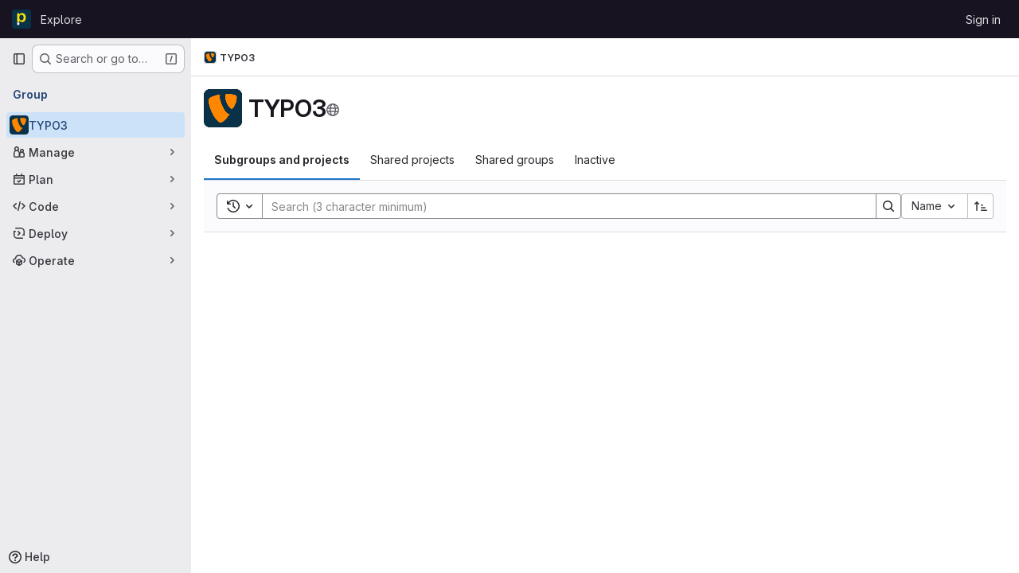

--- FILE ---
content_type: text/javascript; charset=utf-8
request_url: https://gitlab.pno.dev/assets/webpack/commons-pages.admin.groups.index-pages.admin.projects.index-pages.dashboard.groups.index-pages.dashb-dcae5427.528116a4.chunk.js
body_size: 16821
content:
(this.webpackJsonp=this.webpackJsonp||[]).push([["commons-pages.admin.groups.index-pages.admin.projects.index-pages.dashboard.groups.index-pages.dashb-dcae5427","36d45c3b"],{"+wZC":function(t,e,i){"use strict";var a=i("8Ei6"),n=i.n(a),s=i("zNqO"),r=i("n64d"),o=i("pTIT"),l=i("EXdk"),u=i("/2q6"),c=i("eOJu"),d=i("Cn4y"),h=i("tslw"),p=i("slyf"),g=i("Ccns");const b=o.U+"active",v=Object(d.c)(Object(c.m)({...h.b,active:Object(d.b)(l.g,!1),buttonId:Object(d.b)(l.r),disabled:Object(d.b)(l.g,!1),lazy:Object(d.b)(l.g,!1),noBody:Object(d.b)(l.g,!1),tag:Object(d.b)(l.r,"div"),title:Object(d.b)(l.r),titleItemClass:Object(d.b)(l.e),titleLinkAttributes:Object(d.b)(l.n),titleLinkClass:Object(d.b)(l.e)}),r.E),f=Object(s.c)({name:r.E,mixins:[h.a,p.a],inject:{getBvTabs:{default:function(){return function(){return{}}}}},props:v,data(){return{localActive:this.active&&!this.disabled}},computed:{bvTabs(){return this.getBvTabs()},_isTab:()=>!0,tabClasses(){const{localActive:t,disabled:e}=this;return[{active:t,disabled:e,"card-body":this.bvTabs.card&&!this.noBody},t?this.bvTabs.activeTabClass:null]},controlledBy(){return this.buttonId||this.safeId("__BV_tab_button__")},computedNoFade(){return!this.bvTabs.fade},computedLazy(){return this.bvTabs.lazy||this.lazy}},watch:{active(t,e){t!==e&&(t?this.activate():this.deactivate()||this.$emit(b,this.localActive))},disabled(t,e){if(t!==e){const{firstTab:e}=this.bvTabs;t&&this.localActive&&e&&(this.localActive=!1,e())}},localActive(t){this.$emit(b,t)}},mounted(){this.registerTab()},updated(){const{updateButton:t}=this.bvTabs;t&&this.hasNormalizedSlot(u.y)&&t(this)},beforeDestroy(){this.unregisterTab()},methods:{registerTab(){const{registerTab:t}=this.bvTabs;t&&t(this)},unregisterTab(){const{unregisterTab:t}=this.bvTabs;t&&t(this)},activate(){const{activateTab:t}=this.bvTabs;return!(!t||this.disabled)&&t(this)},deactivate(){const{deactivateTab:t}=this.bvTabs;return!(!t||!this.localActive)&&t(this)}},render(t){const{localActive:e}=this,i=t(this.tag,{staticClass:"tab-pane",class:this.tabClasses,directives:[{name:"show",value:e}],attrs:{role:"tabpanel",id:this.safeId(),"aria-hidden":e?"false":"true","aria-labelledby":this.controlledBy||null},ref:"panel"},[e||!this.computedLazy?this.normalizeSlot():t()]);return t(g.a,{props:{mode:"out-in",noFade:this.computedNoFade}},[i])}});var m={name:"GlTab",components:{BTab:f},inheritAttrs:!1,props:{titleLinkClass:{type:[String,Array,Object],required:!1,default:""},queryParamValue:{type:String,required:!1,default:null}},computed:{linkClass(){const{titleLinkClass:t}=this;return Array.isArray(t)?[...t,"gl-tab-nav-item"]:n()(t)?{...t,"gl-tab-nav-item":!0}:(t+" gl-tab-nav-item").trim()}}},y=i("tBpV"),T=Object(y.a)(m,(function(){var t=this;return(0,t._self._c)("b-tab",t._g(t._b({attrs:{"title-link-class":t.linkClass,"query-param-value":t.queryParamValue},scopedSlots:t._u([t._l(Object.keys(t.$slots),(function(e){return{key:e,fn:function(){return[t._t(e)]},proxy:!0}}))],null,!0)},"b-tab",t.$attrs,!1),t.$listeners))}),[],!1,null,null,null);e.a=T.exports},"/mxG":function(t,e,i){"use strict";i.d(e,"a",(function(){return n.a}));var a=i("l85A"),n=i("wkJj"),s={name:"ResourceListsEmptyState",components:{GlEmptyState:a.a,EmptyResult:n.b},props:{search:{type:String,required:!1,default:""},searchMinimumLength:{type:Number,required:!1,default:0},type:{type:String,required:!1,default:n.a.search,validator:function(t){return Object.values(n.a).includes(t)}},title:{type:String,required:!0},description:{type:String,required:!1,default:null},svgPath:{type:String,required:!0}},computed:{hasSearch(){return Boolean(this.search)}}},r=i("tBpV"),o=Object(r.a)(s,(function(){var t=this,e=t._self._c;return t.hasSearch?e("empty-result",{attrs:{search:t.search,"search-minimum-length":t.searchMinimumLength,type:t.type}}):e("gl-empty-state",{attrs:{"content-class":"gl-max-w-75",title:t.title,description:t.description,"svg-path":t.svgPath},scopedSlots:t._u([{key:"description",fn:function(){return[t._t("description")]},proxy:!0},{key:"actions",fn:function(){return[t._t("actions")]},proxy:!0}],null,!0)})}),[],!1,null,null,null);e.b=o.exports},"35gi":function(t,e,i){"use strict";i("3UXl"),i("iyoE"),i("UezY"),i("z6RN"),i("hG7+"),i("B++/"),i("47t/");var a=i("l9Jy"),n=i.n(a),s=i("VNnR"),r=i.n(s),o=i("yxLa"),l=i("mpVB"),u=i("47Nv"),c=i("6IH5");const d=[{value:"=",description:"is",default:!0},{value:"!=",description:"is not"}];var h={name:"GlFilteredSearchToken",__v_skip:!0,components:{GlToken:o.a,GlFilteredSearchTokenSegment:u.a},inheritAttrs:!1,props:{availableTokens:{type:Array,required:!1,default:function(){return[]}},config:{type:Object,required:!1,default:function(){return{}}},active:{type:Boolean,required:!1,default:!1},multiSelectValues:{type:Array,required:!1,default:function(){return[]}},value:{type:Object,required:!1,default:function(){return{operator:"",data:""}}},showFriendlyText:{type:Boolean,required:!1,default:!1},cursorPosition:{type:String,required:!1,default:"end",validator:function(t){return["start","end"].includes(t)}},viewOnly:{type:Boolean,required:!1,default:!1},dataSegmentInputAttributes:{type:Object,required:!1,default:function(){return{}}}},data(){return{activeSegment:null,tokenValue:n()(this.value),intendedCursorPosition:this.cursorPosition}},computed:{operators(){return this.config.operators||d},tokenEmpty(){var t;return 0===(null===(t=this.tokenValue.data)||void 0===t?void 0:t.length)},hasDataOrDataSegmentIsCurrentlyActive(){return!this.tokenEmpty||this.isSegmentActive("DATA")},availableTokensWithSelf(){var t=this;return[this.config,...this.availableTokens.filter((function(e){return e!==t.config}))].map(c.n)},operatorDescription(){var t=this;const e=this.operators.find((function(e){return e.value===t.tokenValue.operator}));return this.showFriendlyText?null==e?void 0:e.description:null==e?void 0:e.value},eventListeners(){return this.viewOnly?{}:{mousedown:this.stopMousedownOnCloseButton,close:this.destroyByClose}}},segments:{SEGMENT_TITLE:"TYPE",SEGMENT_DATA:"DATA",SEGMENT_OPERATOR:"OPERATOR"},watch:{tokenValue:{deep:!0,handler(t){this.$emit("input",t)}},value:{handler(t,e){r()(null==t?void 0:t.data,null==e?void 0:e.data)&&(null==t?void 0:t.operator)===(null==e?void 0:e.operator)||(this.tokenValue=n()(t))}},active:{immediate:!0,handler(t){t?(this.intendedCursorPosition=this.cursorPosition,this.activeSegment||this.activateSegment(this.tokenEmpty?"OPERATOR":"DATA")):(this.activeSegment=null,this.config.multiSelect&&this.$emit("input",{...this.tokenValue,data:this.multiSelectValues||""}),this.tokenEmpty&&0===this.multiSelectValues.length&&this.$emit("destroy"))}}},created(){if(!("operator"in this.tokenValue))if(1===this.operators.length){const t=this.operators[0].value;this.$emit("input",{...this.tokenValue,operator:t}),this.activeSegment="DATA"}else this.$emit("input",{...this.tokenValue,operator:""})},methods:{activateSegment(t){this.viewOnly||(this.activeSegment=t,this.active||this.$emit("activate"))},getAdditionalSegmentClasses(t){return this.viewOnly?"gl-cursor-text":{"gl-cursor-pointer":!this.isSegmentActive(t)}},isSegmentActive(t){return this.active&&this.activeSegment===t},replaceWithTermIfEmpty(){""===this.tokenValue.operator&&this.tokenEmpty&&this.$emit("replace",Object(c.d)(this.config.title))},replaceToken(t){var e=this;const i=this.availableTokens.find((function({type:e}){return e===t}));if(i!==this.config){if(i){const t=this.config.dataType&&this.config.dataType===i.dataType;this.$emit("replace",{type:i.type,value:t?this.tokenValue:{data:""}})}}else this.$nextTick((function(){e.$emit("deactivate")}))},handleOperatorKeydown(t,{inputValue:e,suggestedValue:i,applySuggestion:a}){const{key:n}=t;if(" "===n||"Spacebar"===n)return void a(i);const s=`${e}${n}`;1!==n.length||this.operators.find((function({value:t}){return t.startsWith(s)}))||(this.tokenEmpty?a(i):t.preventDefault())},activateDataSegment(){this.config.multiSelect&&this.$emit("input",{...this.tokenValue,data:""}),this.activateSegment(this.$options.segments.SEGMENT_DATA)},activatePreviousOperatorSegment(){this.activateSegment(this.$options.segments.SEGMENT_OPERATOR),this.intendedCursorPosition="end"},activatePreviousTitleSegment(){this.activateSegment(this.$options.segments.SEGMENT_TITLE),this.intendedCursorPosition="end"},activateNextDataSegment(){this.activateDataSegment(),this.intendedCursorPosition="start"},activateNextOperatorSegment(){this.activateSegment(this.$options.segments.SEGMENT_OPERATOR),this.intendedCursorPosition="start"},handleComplete(t){this.$emit("complete",t)},stopMousedownOnCloseButton(t){t.target.closest(c.c)&&Object(l.k)(t)},destroyByClose(){this.$emit("destroy")}}},p=i("tBpV"),g=Object(p.a)(h,(function(){var t=this,e=t._self._c;return e("div",{staticClass:"gl-filtered-search-token",class:{"gl-filtered-search-token-active":t.active,"gl-filtered-search-token-hover":!t.viewOnly,"gl-cursor-default":t.viewOnly},attrs:{"data-testid":"filtered-search-token"}},[e("gl-filtered-search-token-segment",{key:"title-segment",attrs:{value:t.config.segmentTitle||t.config.title,active:t.isSegmentActive(t.$options.segments.SEGMENT_TITLE),"cursor-position":t.intendedCursorPosition,options:t.availableTokensWithSelf,"view-only":t.viewOnly},on:{activate:function(e){return t.activateSegment(t.$options.segments.SEGMENT_TITLE)},deactivate:function(e){return t.$emit("deactivate")},complete:t.replaceToken,backspace:function(e){return t.$emit("destroy")},submit:function(e){return t.$emit("submit")},previous:function(e){return t.$emit("previous")},next:t.activateNextOperatorSegment},scopedSlots:t._u([{key:"view",fn:function({inputValue:i}){return[e("gl-token",{staticClass:"gl-filtered-search-token-type",class:t.getAdditionalSegmentClasses(t.$options.segments.SEGMENT_TITLE),attrs:{"view-only":""}},[t._v("\n        "+t._s(i)+"\n      ")])]}}])}),t._v(" "),e("gl-filtered-search-token-segment",{key:"operator-segment",attrs:{active:t.isSegmentActive(t.$options.segments.SEGMENT_OPERATOR),"cursor-position":t.intendedCursorPosition,options:t.operators,"option-text-field":"value","custom-input-keydown-handler":t.handleOperatorKeydown,"view-only":t.viewOnly},on:{activate:function(e){return t.activateSegment(t.$options.segments.SEGMENT_OPERATOR)},backspace:t.replaceWithTermIfEmpty,complete:function(e){return t.activateSegment(t.$options.segments.SEGMENT_DATA)},deactivate:function(e){return t.$emit("deactivate")},previous:t.activatePreviousTitleSegment,next:t.activateNextDataSegment},scopedSlots:t._u([{key:"view",fn:function(){return[e("gl-token",{staticClass:"gl-filtered-search-token-operator",class:t.getAdditionalSegmentClasses(t.$options.segments.SEGMENT_OPERATOR),attrs:{variant:"search-value","view-only":""}},[t._v("\n        "+t._s(t.operatorDescription)+"\n      ")])]},proxy:!0},{key:"option",fn:function({option:i}){return[e("div",{staticClass:"gl-flex"},[t._v("\n        "+t._s(t.showFriendlyText?i.description:i.value)+"\n        "),i.description?e("span",{staticClass:"gl-filtered-search-token-operator-description"},[t._v("\n          "+t._s(t.showFriendlyText?i.value:i.description)+"\n        ")]):t._e()])]}}]),model:{value:t.tokenValue.operator,callback:function(e){t.$set(t.tokenValue,"operator",e)},expression:"tokenValue.operator"}}),t._v(" "),t.hasDataOrDataSegmentIsCurrentlyActive?e("gl-filtered-search-token-segment",{key:"data-segment",attrs:{active:t.isSegmentActive(t.$options.segments.SEGMENT_DATA),"cursor-position":t.intendedCursorPosition,"multi-select":t.config.multiSelect,options:t.config.options,"view-only":t.viewOnly,"search-input-attributes":t.dataSegmentInputAttributes},on:{activate:t.activateDataSegment,backspace:function(e){return t.activateSegment(t.$options.segments.SEGMENT_OPERATOR)},complete:t.handleComplete,select:function(e){return t.$emit("select",e)},submit:function(e){return t.$emit("submit")},deactivate:function(e){return t.$emit("deactivate")},split:function(e){return t.$emit("split",e)},previous:t.activatePreviousOperatorSegment,next:function(e){return t.$emit("next")}},scopedSlots:t._u([{key:"before-input",fn:function(e){return[t._t("before-data-segment-input",null,null,e)]}},{key:"suggestions",fn:function(){return[t._t("suggestions")]},proxy:!0},{key:"view",fn:function({inputValue:i}){return[t._t("view-token",(function(){return[e("gl-token",t._g({staticClass:"gl-filtered-search-token-data",class:t.getAdditionalSegmentClasses(t.$options.segments.SEGMENT_DATA),attrs:{variant:"search-value","view-only":t.viewOnly}},t.eventListeners),[e("span",{staticClass:"gl-filtered-search-token-data-content"},[t._t("view",(function(){return[t._v(t._s(i))]}),null,{inputValue:i})],2)])]}),null,{inputValue:i,listeners:t.eventListeners,cssClasses:{"gl-filtered-search-token-data":!0,...t.getAdditionalSegmentClasses(t.$options.segments.SEGMENT_DATA)}})]}}],null,!0),model:{value:t.tokenValue.data,callback:function(e){t.$set(t.tokenValue,"data",e)},expression:"tokenValue.data"}}):t._e()],1)}),[],!1,null,null,null);e.a=g.exports},"8RpP":function(t,e,i){var a=i("rhmX"),n=i("TZTK");t.exports=function(t){return n(a(t).toLowerCase())}},"9WdR":function(t,e,i){"use strict";i.d(e,"b",(function(){return a})),i.d(e,"c",(function(){return n})),i.d(e,"a",(function(){return s})),i.d(e,"d",(function(){return r}));const a="group",n="project",s="NestedGroupsProjectsList",r=20},"9Yx2":function(t,e,i){var a=i("8RpP"),n=i("DbBu")((function(t,e,i){return e=e.toLowerCase(),t+(i?a(e):e)}));t.exports=n},CqNk:function(t,e,i){"use strict";i("UezY"),i("z6RN"),i("hG7+"),i("v2fZ"),i("3UXl"),i("iyoE");var a=i("Tmea"),n=i.n(a),s=i("KFC0"),r=i.n(s),o=i("j5yP"),l=i.n(o),u=i("LB5R"),c=i("q3oM"),d=i("4qOP"),h=i("d85j"),p=i("Jx7q");var g={name:"Pagination",components:{GlLink:p.a,GlIcon:h.a},model:{prop:"value",event:"input"},props:{value:{type:Number,required:!1,default:1,validator:function(t){return t>0}},perPage:{type:Number,required:!1,default:20,validator:function(t){return t>0}},totalItems:{type:Number,required:!1,default:0},limits:{type:Object,required:!1,default:function(){return{xs:0,sm:3,md:9,default:9}},validator:function(t){return 0===Object.keys(u.b).filter((function(e){return!t[e]})).length||t.default}},linkGen:{type:Function,required:!1,default:null},prevPage:{type:Number,required:!1,default:null},prevText:{type:String,required:!1,default:Object(d.b)("GlPagination.prevText","Previous")},nextPage:{type:Number,required:!1,default:null},nextText:{type:String,required:!1,default:Object(d.b)("GlPagination.nextText","Next")},ellipsisText:{type:String,required:!1,default:"…"},labelNav:{type:String,required:!1,default:Object(d.b)("GlPagination.nav","Pagination")},labelFirstPage:{type:String,required:!1,default:Object(d.b)("GlPagination.labelFirstPage","Go to first page")},labelPrevPage:{type:String,required:!1,default:Object(d.b)("GlPagination.labelPrevPage","Go to previous page")},labelNextPage:{type:String,required:!1,default:Object(d.b)("GlPagination.labelNextPage","Go to next page")},labelLastPage:{type:String,required:!1,default:Object(d.b)("GlPagination.labelLastPage","Go to last page")},labelPage:{type:[Function,String],required:!1,default:Object(d.b)("GlPagination.labelPage","Go to page %{page}")},align:{type:String,required:!1,default:c.f.left,validator:function(t){return Object.keys(c.f).includes(t)}},disabled:{type:Boolean,required:!1,default:!1}},data:()=>({breakpoint:u.a.getBreakpointSize(),minTotalPagesToCollapse:4}),computed:{isVisible(){return this.totalPages>1||this.isCompactPagination},isLinkBased(){return r()(this.linkGen)},paginationLimit(){return void 0!==this.limits[this.breakpoint]?this.limits[this.breakpoint]:this.limits.default},maxAdjacentPages(){return Math.max(Math.ceil((this.paginationLimit-1)/2),0)},totalPages(){return Math.ceil(this.totalItems/this.perPage)},isFillAlign(){return this.align===c.f.fill},wrapperClasses(){const t=[];return this.align===c.f.center&&t.push("gl-justify-center"),this.align===c.f.right&&t.push("gl-justify-end"),this.isFillAlign&&t.push("gl-text-center"),t},shouldCollapseLeftSide(){const t=this.value-this.maxAdjacentPages;return t>=this.maxAdjacentPages&&t>3&&this.totalPages>this.minTotalPagesToCollapse},shouldCollapseRightSide(){return this.totalPages-2-this.value>this.maxAdjacentPages&&this.totalPages>this.minTotalPagesToCollapse},visibleItems(){var t=this;let e=[];if(!this.isCompactPagination){let n=this.shouldCollapseLeftSide?this.value-this.maxAdjacentPages:1;n=Math.min(n,this.totalPages-1);let s=this.shouldCollapseRightSide?this.value+this.maxAdjacentPages:this.totalPages;s=Math.max(s,2),e=(i=n,a=s,l()(i,a+1,1)).map((function(e){return t.getPageItem(e)})),this.shouldCollapseLeftSide&&e.splice(0,0,this.getPageItem(1,this.labelFirstPage),this.getEllipsisItem("left")),this.shouldCollapseRightSide&&e.push(this.getEllipsisItem("right"),this.getPageItem(this.totalPages,this.labelLastPage))}var i,a;return e},isCompactPagination(){return Boolean(!this.totalItems&&(this.prevPage||this.nextPage))},prevPageIsDisabled(){return this.pageIsDisabled(this.value-1)},nextPageIsDisabled(){return this.pageIsDisabled(this.value+1)},prevPageAriaLabel(){return!this.prevPageIsDisabled&&(this.labelPrevPage||this.labelForPage(this.value-1))},nextPageAriaLabel(){return!this.nextPageIsDisabled&&(this.labelNextPage||this.labelForPage(this.value+1))},prevPageHref(){return!this.prevPageIsDisabled&&(this.isLinkBased?this.linkGen(this.value-1):"#")},nextPageHref(){return!this.nextPageIsDisabled&&(this.isLinkBased?this.linkGen(this.value+1):"#")}},created(){window.addEventListener("resize",n()(this.setBreakpoint,c.O))},beforeDestroy(){window.removeEventListener("resize",n()(this.setBreakpoint,c.O))},methods:{labelForPage(t){return r()(this.labelPage)?this.labelPage(t):Object(d.a)(this.labelPage,{page:t})},setBreakpoint(){this.breakpoint=u.a.getBreakpointSize()},pageIsDisabled(t){return this.disabled||t<1||this.isCompactPagination&&t>this.value&&!this.nextPage||!this.isCompactPagination&&t>this.totalPages},getPageItem(t,e=null){var i=this;const a={"aria-label":e||this.labelForPage(t),href:"#",class:[]},n=t===this.value,s=this.pageIsDisabled(t),r={...a},o={};return n&&(r.class.push("active"),r["aria-current"]="page"),this.isLinkBased&&(r.href=this.linkGen(t)),o.click=function(e){return i.handleClick(e,t)},{content:t,component:s?"span":p.a,disabled:s,key:"page_"+t,slot:"page-number",slotData:{page:t,active:n,disabled:s},attrs:r,listeners:o}},getEllipsisItem(t){return{content:this.ellipsisText,key:"ellipsis_"+t,slot:"ellipsis-"+t,component:"span",disabled:!0,slotData:{},listeners:{}}},handleClick(t,e){this.isLinkBased||(t.preventDefault(),this.$emit("input",e))},handlePrevious(t,e){this.handleClick(t,e),this.$emit("previous")},handleNext(t,e){this.handleClick(t,e),this.$emit("next")}}},b=i("tBpV"),v=Object(b.a)(g,(function(){var t=this,e=t._self._c;return t.isVisible?e("nav",{staticClass:"gl-pagination",attrs:{"aria-label":t.labelNav}},[e("ul",{class:t.wrapperClasses},[e("li",{class:{disabled:t.prevPageIsDisabled,"gl-flex-auto":t.isFillAlign},attrs:{"aria-disabled":t.prevPageIsDisabled,"aria-hidden":t.prevPageIsDisabled,"data-testid":"gl-pagination-li"}},[e(t.prevPageIsDisabled?"span":"a",{tag:"component",staticClass:"gl-pagination-item",attrs:{"data-testid":"gl-pagination-prev","aria-label":t.prevPageAriaLabel,href:t.prevPageHref},on:{click:function(e){!t.prevPageIsDisabled&&t.handlePrevious(e,t.value-1)}}},[t._t("previous",(function(){return[e("gl-icon",{attrs:{name:"chevron-left"}}),t._v(" "),e("span",{staticClass:"gl-hidden @sm:gl-block"},[t._v(t._s(t.prevText))])]}),null,{page:t.value-1,disabled:t.prevPageIsDisabled})],2)],1),t._v(" "),t._l(t.visibleItems,(function(i){return e("li",{key:i.key,class:{disabled:i.disabled,"gl-flex-auto":t.isFillAlign},attrs:{"data-testid":"gl-pagination-li"}},[e(i.component,t._g(t._b({tag:"component",staticClass:"gl-pagination-item",attrs:{"data-testid":"gl-pagination-item",size:"md","aria-disabled":i.disabled}},"component",i.attrs,!1),i.listeners),[t._t(i.slot,(function(){return[t._v(t._s(i.content))]}),null,i.slotData)],2)],1)})),t._v(" "),e("li",{class:{disabled:t.nextPageIsDisabled,"gl-flex-auto":t.isFillAlign},attrs:{"aria-disabled":t.nextPageIsDisabled,"aria-hidden":t.nextPageIsDisabled,"data-testid":"gl-pagination-li"}},[e(t.nextPageIsDisabled?"span":"a",{tag:"component",staticClass:"gl-pagination-item",attrs:{"data-testid":"gl-pagination-next","aria-label":t.nextPageAriaLabel,href:t.nextPageHref},on:{click:function(e){!t.nextPageIsDisabled&&t.handleNext(e,t.value+1)}}},[t._t("next",(function(){return[e("span",{staticClass:"gl-hidden @sm:gl-block"},[t._v(t._s(t.nextText))]),t._v(" "),e("gl-icon",{attrs:{name:"chevron-right"}})]}),null,{page:t.value+1,disabled:t.nextPageIsDisabled})],2)],1)],2)]):t._e()}),[],!1,null,null,null);e.a=v.exports},"D9S+":function(t,e,i){"use strict";var a=i("gAdM"),n=i.n(a),s=i("Tmea"),r=i.n(s),o=(i("B++/"),i("z6RN"),i("47t/"),i("3UXl"),i("iyoE"),i("UezY"),i("hG7+"),i("ZzK0"),i("BzOf"),i("v2fZ"),i("35gi")),l=i("spe0"),u=i("pDO9"),c=i("F2z7"),d=i("mSGG"),h=i("NnjE"),p=i("0AwG"),g=i("W4cT"),b=i("RXYC"),v={components:{GlFilteredSearchToken:o.a,GlFilteredSearchSuggestion:l.a,GlDropdownDivider:u.a,GlDropdownSectionHeader:c.a,GlDropdownText:d.a,GlLoadingIcon:h.a},props:{config:{type:Object,required:!0},value:{type:Object,required:!0},active:{type:Boolean,required:!0},suggestionsLoading:{type:Boolean,required:!1,default:!1},suggestions:{type:Array,required:!1,default:function(){return[]}},getActiveTokenValue:{type:Function,required:!1,default:function(t,e){return t.find((function({value:t}){return t===e}))}},defaultSuggestions:{type:Array,required:!1,default:function(){return[]}},preloadedSuggestions:{type:Array,required:!1,default:function(){return[]}},valueIdentifier:{type:Function,required:!1,default:function(t){return t.id}},searchBy:{type:String,required:!1,default:void 0},appliedTokens:{type:Array,required:!1,default:function(){return[]}}},data(){var t;return{hasFetched:!1,searchKey:"",selectedTokens:[],recentSuggestions:this.config.recentSuggestionsStorageKey&&null!==(t=Object(b.c)(this.config.recentSuggestionsStorageKey,this.appliedTokens,this.valueIdentifier))&&void 0!==t?t:[]}},computed:{isRecentSuggestionsEnabled(){return Boolean(this.config.recentSuggestionsStorageKey)},suggestionsEnabled(){return!this.config.suggestionsDisabled},recentTokenIds(){return this.recentSuggestions.map(this.valueIdentifier)},preloadedTokenIds(){return this.preloadedSuggestions.map(this.valueIdentifier)},activeTokenValue(){const t=this.multiSelectEnabled&&Array.isArray(this.value.data)?n()(this.value.data):this.value.data;return this.getActiveTokenValue(this.suggestions,t)},availableDefaultSuggestions(){return[g.v,g.w].includes(this.value.operator)?this.defaultSuggestions.filter((function(t){return!g.e.includes(t.value)})):this.defaultSuggestions},availableSuggestions(){var t=this;const e=this.searchKey?this.suggestions:this.suggestions.filter((function(e){return!t.recentTokenIds.includes(t.valueIdentifier(e))&&!t.preloadedTokenIds.includes(t.valueIdentifier(e))}));return this.applyMaxSuggestions(e)},showDefaultSuggestions(){return this.availableDefaultSuggestions.length>0&&!this.searchKey},showNoMatchesText(){return this.searchKey&&!this.availableSuggestions.length},showRecentSuggestions(){return this.isRecentSuggestionsEnabled&&this.recentSuggestions.length>0&&!this.searchKey},showPreloadedSuggestions(){return this.preloadedSuggestions.length>0&&!this.searchKey},showAvailableSuggestions(){return this.availableSuggestions.length>0},searchTerm(){return this.searchBy&&this.activeTokenValue?this.activeTokenValue[this.searchBy]:void 0},multiSelectEnabled(){return this.config.multiSelect&&g.r.includes(this.value.operator)},validatedConfig(){return this.config.multiSelect&&!this.multiSelectEnabled?{...this.config,multiSelect:!1}:this.config}},watch:{active:{immediate:!0,handler(t){var e=this;if(!t&&!this.suggestions.length){[this.value.data].flat().forEach((function(t){const i=e.searchTerm?e.searchTerm:t;e.$emit("fetch-suggestions",i)}))}}},suggestionsLoading:{handler(t){t&&(this.hasFetched=!0)}},value:{deep:!0,immediate:!0,handler(t){const{data:e}=t;this.multiSelectEnabled&&e&&(Array.isArray(e)?this.selectedTokens=e:this.active||this.selectedTokens.includes(e)||(this.selectedTokens=this.selectedTokens.concat(e)))}}},methods:{handleInput:r()((function({data:t,operator:e}){if(!Array.isArray(t)&&(t||e)&&(this.searchKey=t,!this.activeTokenValue)){let e=this.searchTerm?this.searchTerm:t;e.startsWith('"')&&e.endsWith('"')?e=Object(p.B)(e):e.startsWith('"')&&(e=e.slice(1,e.length)),this.$emit("fetch-suggestions",e)}}),g.a),handleTokenValueSelected(t){if(this.multiSelectEnabled){const e=this.selectedTokens.indexOf(t);e>-1?this.selectedTokens.splice(e,1):this.selectedTokens.push(t),this.$emit("input",{...this.value,data:""})}const e=this.getActiveTokenValue(this.suggestions,t);this.isRecentSuggestionsEnabled&&e&&!this.preloadedTokenIds.includes(this.valueIdentifier(e))&&Object(b.f)(this.config.recentSuggestionsStorageKey,e)},applyMaxSuggestions(t){const{maxSuggestions:e}=this.config;return!e||e<=0?t:t.slice(0,e)}}},f=i("tBpV"),m=Object(f.a)(v,(function(){var t=this,e=t._self._c;return e("gl-filtered-search-token",t._g(t._b({attrs:{config:t.validatedConfig,value:t.value,active:t.active,"multi-select-values":t.selectedTokens},on:{input:t.handleInput,select:t.handleTokenValueSelected},scopedSlots:t._u([{key:"view-token",fn:function(e){return[t._t("view-token",null,{viewTokenProps:{...e,activeTokenValue:t.activeTokenValue,selectedTokens:t.selectedTokens}})]}},{key:"view",fn:function(e){return[t._t("view",null,{viewTokenProps:{...e,activeTokenValue:t.activeTokenValue,selectedTokens:t.selectedTokens}})]}},t.suggestionsEnabled?{key:"suggestions",fn:function(){return[t.showDefaultSuggestions?[t._l(t.availableDefaultSuggestions,(function(i){return e("gl-filtered-search-suggestion",{key:i.value,attrs:{value:i.value}},[t._v("\n        "+t._s(i.text)+"\n      ")])})),t._v(" "),e("gl-dropdown-divider")]:t._e(),t._v(" "),t.showRecentSuggestions?[e("gl-dropdown-section-header",[t._v(t._s(t.__("Recently used")))]),t._v(" "),t._t("suggestions-list",null,{suggestions:t.recentSuggestions,selections:t.selectedTokens}),t._v(" "),e("gl-dropdown-divider")]:t._e(),t._v(" "),t.showPreloadedSuggestions?t._t("suggestions-list",null,{suggestions:t.preloadedSuggestions,selections:t.selectedTokens}):t._e(),t._v(" "),t.suggestionsLoading?e("gl-loading-icon",{attrs:{size:"sm"}}):t.showAvailableSuggestions?[t._t("suggestions-list",null,{suggestions:t.availableSuggestions,selections:t.selectedTokens})]:t.showNoMatchesText?e("gl-dropdown-text",[t._v("\n      "+t._s(t.__("No matches found"))+"\n    ")]):t.hasFetched?e("gl-dropdown-text",[t._v(t._s(t.__("No suggestions found")))]):t._e(),t._v(" "),t._t("footer")]},proxy:!0}:null],null,!0)},"gl-filtered-search-token",t.$attrs,!1),t.$listeners))}),[],!1,null,null,null);e.a=m.exports},F2z7:function(t,e,i){"use strict";var a=i("zNqO"),n=i("lgrP"),s=i("n64d"),r=i("EXdk"),o=i("MGi3"),l=i("eOJu"),u=i("Cn4y");const c=Object(u.c)({id:Object(u.b)(r.r),tag:Object(u.b)(r.r,"header"),variant:Object(u.b)(r.r)},s.g);var d={name:"GlDropdownHeader",components:{BDropdownHeader:Object(a.c)({name:s.g,functional:!0,props:c,render(t,{props:e,data:i,children:a}){const{tag:s,variant:r}=e;return t("li",Object(n.a)(Object(l.j)(i,["attrs"]),{attrs:{role:"presentation"}}),[t(s,{staticClass:"dropdown-header",class:{["text-"+r]:r},attrs:{...i.attrs||{},id:e.id||null,role:Object(o.t)(s,"header")?null:"heading"},ref:"header"},a)])}})},inheritAttrs:!1},h=i("tBpV"),p=Object(h.a)(d,(function(){return(0,this._self._c)("b-dropdown-header",this._g(this._b({staticClass:"gl-dropdown-section-header"},"b-dropdown-header",this.$attrs,!1),this.$listeners),[this._t("default")],2)}),[],!1,null,null,null);e.a=p.exports},LB5R:function(t,e,i){"use strict";i.d(e,"b",(function(){return a})),i.d(e,"a",(function(){return n}));i("B++/"),i("z6RN"),i("47t/");const a={xl:1200,lg:992,md:768,sm:576,xs:0},n={windowWidth:function(){return window.innerWidth},getBreakpointSize(){const t=this.windowWidth();return Object.keys(a).find((function(e){return t>a[e]}))},isDesktop(){return["xl","lg"].includes(this.getBreakpointSize())}}},NHYh:function(t,e,i){"use strict";i.d(e,"a",(function(){return a}));i("3UXl"),i("iyoE");const a=function(t,e){return t.map((function(t,e){return[e,t]})).sort(function(t,e){return this(t[1],e[1])||t[0]-e[0]}.bind(e)).map((function(t){return t[1]}))}},TZTK:function(t,e,i){var a=i("iR0E")("toUpperCase");t.exports=a},UfBS:function(t,e,i){"use strict";e.a=i.p+"empty-search-md.e1a55bfa.svg"},ZhcO:function(t,e){var i={kind:"Document",definitions:[{kind:"OperationDefinition",operation:"mutation",name:{kind:"Name",value:"userPreferencesUpdateMutation"},variableDefinitions:[{kind:"VariableDefinition",variable:{kind:"Variable",name:{kind:"Name",value:"input"}},type:{kind:"NonNullType",type:{kind:"NamedType",name:{kind:"Name",value:"UserPreferencesUpdateInput"}}},directives:[]}],directives:[],selectionSet:{kind:"SelectionSet",selections:[{kind:"Field",name:{kind:"Name",value:"userPreferencesUpdate"},arguments:[{kind:"Argument",name:{kind:"Name",value:"input"},value:{kind:"Variable",name:{kind:"Name",value:"input"}}}],directives:[],selectionSet:{kind:"SelectionSet",selections:[{kind:"Field",name:{kind:"Name",value:"userPreferences"},arguments:[],directives:[],selectionSet:{kind:"SelectionSet",selections:[{kind:"Field",name:{kind:"Name",value:"projectsSort"},arguments:[],directives:[]}]}}]}}]}}],loc:{start:0,end:172}};i.loc.source={body:"mutation userPreferencesUpdateMutation($input: UserPreferencesUpdateInput!) {\n  userPreferencesUpdate(input: $input) {\n    userPreferences {\n      projectsSort\n    }\n  }\n}\n",name:"GraphQL request",locationOffset:{line:1,column:1}};var a={};function n(t,e){for(var i=0;i<t.definitions.length;i++){var a=t.definitions[i];if(a.name&&a.name.value==e)return a}}i.definitions.forEach((function(t){if(t.name){var e=new Set;!function t(e,i){if("FragmentSpread"===e.kind)i.add(e.name.value);else if("VariableDefinition"===e.kind){var a=e.type;"NamedType"===a.kind&&i.add(a.name.value)}e.selectionSet&&e.selectionSet.selections.forEach((function(e){t(e,i)})),e.variableDefinitions&&e.variableDefinitions.forEach((function(e){t(e,i)})),e.definitions&&e.definitions.forEach((function(e){t(e,i)}))}(t,e),a[t.name.value]=e}})),t.exports=i,t.exports.userPreferencesUpdateMutation=function(t,e){var i={kind:t.kind,definitions:[n(t,e)]};t.hasOwnProperty("loc")&&(i.loc=t.loc);var s=a[e]||new Set,r=new Set,o=new Set;for(s.forEach((function(t){o.add(t)}));o.size>0;){var l=o;o=new Set,l.forEach((function(t){r.has(t)||(r.add(t),(a[t]||new Set).forEach((function(t){o.add(t)})))}))}return r.forEach((function(e){var a=n(t,e);a&&i.definitions.push(a)})),i}(i,"userPreferencesUpdateMutation")},hxHM:function(t,e,i){"use strict";i("LdIe"),i("z6RN"),i("PTOk"),i("aFm2"),i("R9qC"),i("lFMf"),i("gOHk"),i("c9hT"),i("ZzK0"),i("BzOf"),i("3UXl"),i("iyoE"),i("v2fZ"),i("UezY"),i("hG7+"),i("B++/"),i("47t/");var a=i("zNqO"),n=i("n64d"),s=i("1nO5"),r=i("pTIT"),o=i("Ld9G"),l=i("EXdk"),u=i("/2q6"),c=i("88df"),d=i("Zwln"),h=i("MGi3"),p=i("LTP3"),g=i("MHCW"),b=i("dJQL"),v=i("7I1/"),f=i("nf9o"),m=i("RzIj"),y=i("W1rz"),T=i("eOJu"),k=i("+tAD"),S=i("Cn4y"),O=i("NHYh"),P=i("tslw"),_=i("slyf"),C=i("+18S");const{mixin:j,props:x,prop:A,event:I}=Object(m.a)("value",{type:l.k}),E=function(t){return!t.disabled},q=Object(a.c)({name:n.J,inject:{getBvTabs:{default:function(){return function(){return{}}}}},props:{controls:Object(S.b)(l.r),id:Object(S.b)(l.r),noKeyNav:Object(S.b)(l.g,!1),posInSet:Object(S.b)(l.k),setSize:Object(S.b)(l.k),tab:Object(S.b)(),tabIndex:Object(S.b)(l.k)},computed:{bvTabs(){return this.getBvTabs()}},methods:{focus(){Object(h.d)(this.$refs.link)},handleEvent(t){if(this.tab.disabled)return;const{type:e,keyCode:i,shiftKey:a}=t;"click"===e||"keydown"===e&&i===o.h?(Object(p.f)(t),this.$emit(r.f,t)):"keydown"!==e||this.noKeyNav||(-1!==[o.i,o.f,o.e].indexOf(i)?(Object(p.f)(t),a||i===o.e?this.$emit(r.o,t):this.$emit(r.B,t)):-1!==[o.a,o.g,o.b].indexOf(i)&&(Object(p.f)(t),a||i===o.b?this.$emit(r.v,t):this.$emit(r.y,t)))}},render(t){const{id:e,tabIndex:i,setSize:a,posInSet:n,controls:s,handleEvent:r}=this,{title:o,localActive:l,disabled:c,titleItemClass:d,titleLinkClass:h,titleLinkAttributes:p}=this.tab,g=t(C.a,{staticClass:"nav-link",class:[{active:l&&!c,disabled:c},h,l?this.bvTabs.activeNavItemClass:null],props:{disabled:c},attrs:{...p,id:e,role:"tab",tabindex:i,"aria-selected":l&&!c?"true":"false","aria-setsize":a,"aria-posinset":n,"aria-controls":s},on:{click:r,keydown:r},ref:"link"},[this.tab.normalizeSlot(u.y)||o]);return t("li",{staticClass:"nav-item",class:[d],attrs:{role:"presentation"}},[g])}}),w={align:Object(S.b)(l.r),fill:Object(S.b)(l.g,!1),justified:Object(S.b)(l.g,!1),pills:Object(S.b)(l.g,!1),small:Object(S.b)(l.g,!1)},$=Object(S.c)(Object(T.m)({...P.b,...x,...w,activeNavItemClass:Object(S.b)(l.e),activeTabClass:Object(S.b)(l.e),contentClass:Object(S.b)(l.e),end:Object(S.b)(l.g,!1),lazy:Object(S.b)(l.g,!1),navClass:Object(S.b)(l.e),navWrapperClass:Object(S.b)(l.e),noFade:Object(S.b)(l.g,!1),noKeyNav:Object(S.b)(l.g,!1),noNavStyle:Object(S.b)(l.g,!1),tag:Object(S.b)(l.r,"div")}),n.I),N=Object(a.c)({name:n.I,mixins:[P.a,j,_.a],provide(){var t=this;return{getBvTabs:function(){return t}}},props:$,data(){return{currentTab:Object(y.b)(this[A],-1),tabs:[],registeredTabs:[]}},computed:{fade(){return!this.noFade}},watch:{[A](t,e){if(t!==e){t=Object(y.b)(t,-1),e=Object(y.b)(e,0);const i=this.tabs[t];i&&!i.disabled?this.activateTab(i):t<e?this.previousTab():this.nextTab()}},currentTab(t){let e=-1;this.tabs.forEach((function(i,a){a!==t||i.disabled?i.localActive=!1:(i.localActive=!0,e=a)})),this.$emit(I,e)},tabs(t,e){var i=this;Object(v.a)(t.map((function(t){return t[a.a]})),e.map((function(t){return t[a.a]})))||this.$nextTick((function(){i.$emit(r.e,t.slice(),e.slice())}))},registeredTabs(){this.updateTabs()}},created(){this.$_observer=null},mounted(){this.setObserver(!0)},beforeDestroy(){this.setObserver(!1),this.tabs=[]},methods:{registerTab(t){Object(c.a)(this.registeredTabs,t)||this.registeredTabs.push(t)},unregisterTab(t){this.registeredTabs=this.registeredTabs.slice().filter((function(e){return e!==t}))},setObserver(t=!0){var e=this;if(this.$_observer&&this.$_observer.disconnect(),this.$_observer=null,t){const t=function(){e.$nextTick((function(){Object(h.z)((function(){e.updateTabs()}))}))};this.$_observer=Object(k.a)(this.$refs.content,t,{childList:!0,subtree:!1,attributes:!0,attributeFilter:["id"]})}},getTabs(){const t=this.registeredTabs;let e=[];if(s.e&&t.length>0){const i=t.map((function(t){return"#"+t.safeId()})).join(", ");e=Object(h.B)(i,this.$el).map((function(t){return t.id})).filter(g.a)}return Object(O.a)(t,(function(t,i){return e.indexOf(t.safeId())-e.indexOf(i.safeId())}))},updateTabs(){const t=this.getTabs();let e=t.indexOf(t.slice().reverse().find((function(t){return t.localActive&&!t.disabled})));if(e<0){const{currentTab:i}=this;i>=t.length?e=t.indexOf(t.slice().reverse().find(E)):t[i]&&!t[i].disabled&&(e=i)}e<0&&(e=t.indexOf(t.find(E))),t.forEach((function(t,i){t.localActive=i===e})),this.tabs=t,this.currentTab=e},getButtonForTab(t){return(this.$refs.buttons||[]).find((function(e){return e.tab===t}))},updateButton(t){const e=this.getButtonForTab(t);e&&e.$forceUpdate&&e.$forceUpdate()},activateTab(t){const{currentTab:e,tabs:i}=this;let a=!1;if(t){const n=i.indexOf(t);if(n!==e&&n>-1&&!t.disabled){const t=new d.a(r.a,{cancelable:!0,vueTarget:this,componentId:this.safeId()});this.$emit(t.type,n,e,t),t.defaultPrevented||(this.currentTab=n,a=!0)}}return a||this[A]===e||this.$emit(I,e),a},deactivateTab(t){return!!t&&this.activateTab(this.tabs.filter((function(e){return e!==t})).find(E))},focusButton(t){var e=this;this.$nextTick((function(){Object(h.d)(e.getButtonForTab(t))}))},emitTabClick(t,e){Object(b.d)(e)&&t&&t.$emit&&!t.disabled&&t.$emit(r.f,e)},clickTab(t,e){this.activateTab(t),this.emitTabClick(t,e)},firstTab(t){const e=this.tabs.find(E);this.activateTab(e)&&t&&(this.focusButton(e),this.emitTabClick(e,t))},previousTab(t){const e=Object(f.b)(this.currentTab,0),i=this.tabs.slice(0,e).reverse().find(E);this.activateTab(i)&&t&&(this.focusButton(i),this.emitTabClick(i,t))},nextTab(t){const e=Object(f.b)(this.currentTab,-1),i=this.tabs.slice(e+1).find(E);this.activateTab(i)&&t&&(this.focusButton(i),this.emitTabClick(i,t))},lastTab(t){const e=this.tabs.slice().reverse().find(E);this.activateTab(e)&&t&&(this.focusButton(e),this.emitTabClick(e,t))}},render(t){var e=this;const{align:i,end:n,fill:s,firstTab:o,justified:l,lastTab:c,nextTab:d,noKeyNav:h,noNavStyle:p,pills:g,previousTab:b,small:v,tabs:f}=this,m=f.find((function(t){return t.localActive&&!t.disabled})),y=f.find((function(t){return!t.disabled})),T=f.map((function(i,n){const{safeId:s}=i;let l=null;return h||(l=-1,(i===m||!m&&i===y)&&(l=null)),t(q,{props:{controls:s?s():null,id:i.controlledBy||(s?s("_BV_tab_button_"):null),noKeyNav:h,posInSet:n+1,setSize:f.length,tab:i,tabIndex:l},on:{[r.f]:function(t){e.clickTab(i,t)},[r.o]:o,[r.B]:b,[r.y]:d,[r.v]:c},key:i[a.a]||n,ref:"buttons",[a.b]:!0})}));let k=t("ul",{staticClass:"nav",class:[this.navClass,{"nav-tabs":!p&&!g,"nav-pills":!p&&g,"nav-fill":s,"nav-justified":l,[(S=i,"justify-content-"+(S="left"===S?"start":"right"===S?"end":S))]:i,small:v}],attrs:{role:"tablist",id:this.safeId("_BV_tab_controls_")},ref:"nav"},[this.normalizeSlot(u.w)||t(),T,this.normalizeSlot(u.v)||t()]);var S;k=t("div",{class:this.navWrapperClass,key:"bv-tabs-nav"},[this.normalizeSlot(u.B)||t(),k,this.normalizeSlot(u.A)||t()]);const O=this.normalizeSlot()||[];let P=t();0===O.length&&(P=t("div",{class:["tab-pane","active"],key:"bv-empty-tab"},this.normalizeSlot(u.f)));const _=t("div",{staticClass:"tab-content",class:this.contentClass,attrs:{id:this.safeId("_BV_tab_container_")},key:"bv-content",ref:"content"},[O,P]);return t(this.tag,{staticClass:"tabs",attrs:{id:this.safeId()}},[n?_:t(),k,n?t():_])}});var B=i("q3oM"),V=i("CbCZ");const L=function(t){return Object.keys(t).every((function(t){return"text"===t||"attributes"===t}))};var G={name:"GlTabs",components:{BTabs:N,GlButton:V.a},inheritAttrs:!1,props:{actionPrimary:{type:Object,required:!1,default:null,validator:function(t){return L(t)}},actionSecondary:{type:Object,required:!1,default:null,validator:function(t){return L(t)}},actionTertiary:{type:Object,required:!1,default:null,validator:function(t){return L(t)}},contentClass:{type:[String,Array,Object],required:!1,default:null},navClass:{type:[String,Array,Object],required:!1,default:null},justified:{type:Boolean,required:!1,default:!1},syncActiveTabWithQueryParams:{type:Boolean,required:!1,default:!1},queryParamName:{type:String,required:!1,default:"tab"},value:{type:Number,required:!1,default:0}},data:()=>({activeTabIndex:0}),computed:{hasActions(){return[this.actionPrimary,this.actionSecondary,this.actionTertiary].some(Boolean)},listeners(){return{...this.$listeners,input:this.handleInput}}},watch:{value:{handler(t){this.activeTabIndex!==t&&(this.activeTabIndex=t)},immediate:!0}},mounted(){this.syncActiveTabWithQueryParams&&(this.syncActiveTabFromQueryParams(),window.addEventListener("popstate",this.syncActiveTabFromQueryParams)),this.$emit("input",this.activeTabIndex)},destroyed(){window.removeEventListener("popstate",this.syncActiveTabFromQueryParams)},methods:{buttonBinding:(t,e)=>t.attributes?t.attributes:B.Q[e],primary(){this.$emit("primary")},secondary(){this.$emit("secondary")},tertiary(){this.$emit("tertiary")},async syncActiveTabFromQueryParams(){var t=this;await this.$nextTick();const e=this.getQueryParamValue(),i=this.getTabs().findIndex((function(i,a){return t.getTabQueryParamValue(a)===e}));this.activeTabIndex=-1!==i?i:0},getTabs(){return this.$refs.bTabs.getTabs()},getQueryParamValue(){return new URLSearchParams(window.location.search).get(this.queryParamName)},setQueryParamValueIfNecessary(t){const e=this.getQueryParamValue(),i=this.getTabQueryParamValue(t);if(0===t&&!e||0!==t&&e===i)return;const a=new URLSearchParams(window.location.search);a.set(this.queryParamName,i),window.history.pushState({},"",`${window.location.pathname}?${a.toString()}`)},getTabQueryParamValue(t){const e=this.getTabs()[t];return(null==e?void 0:e.$attrs["query-param-value"])||t.toString()},handleInput(t){this.$emit("input",t),this.activeTabIndex=t,this.syncActiveTabWithQueryParams&&this.setQueryParamValueIfNecessary(t)}}},F=i("tBpV"),D=Object(F.a)(G,(function(){var t=this,e=t._self._c;return e("b-tabs",t._g(t._b({ref:"bTabs",staticClass:"gl-tabs",attrs:{"no-nav-style":!0,"no-fade":!0,"active-nav-item-class":"gl-tab-nav-item-active","content-class":[t.contentClass,"gl-tab-content"],"nav-wrapper-class":"gl-tabs-wrapper","nav-class":[t.navClass,"gl-tabs-nav"],justified:t.justified,value:t.activeTabIndex},scopedSlots:t._u([t._l(Object.keys(t.$slots),(function(e){return{key:e,fn:function(){return[t._t(e)]},proxy:!0}})),t.hasActions?{key:"toolbar-start",fn:function(){return[e("div",{staticClass:"gl-actions-tabs-start",attrs:{role:"toolbar","data-testid":"actions-tabs-start"}},[t.actionPrimary?e("gl-button",t._b({attrs:{"data-testid":"action-primary"},on:{click:t.primary}},"gl-button",t.buttonBinding(t.actionPrimary,"actionPrimary"),!1),[t._v("\n        "+t._s(t.actionPrimary.text)+"\n      ")]):t._e(),t._v(" "),t.actionSecondary?e("gl-button",t._b({attrs:{"data-testid":"action-secondary"},on:{click:t.secondary}},"gl-button",t.buttonBinding(t.actionSecondary,"actionSecondary"),!1),[t._v("\n        "+t._s(t.actionSecondary.text)+"\n      ")]):t._e(),t._v(" "),t.actionTertiary?e("gl-button",t._b({attrs:{"data-testid":"action-tertiary"},on:{click:t.tertiary}},"gl-button",t.buttonBinding(t.actionTertiary,"actionTertiary"),!1),[t._v("\n        "+t._s(t.actionTertiary.text)+"\n      ")]):t._e()],1)]},proxy:!0}:null,t.hasActions?{key:"toolbar-end",fn:function(){return[e("div",{staticClass:"gl-actions-tabs-end",attrs:{role:"toolbar","data-testid":"actions-tabs-end"}},[t.actionPrimary?e("gl-button",t._b({attrs:{"data-testid":"action-primary"},on:{click:t.primary}},"gl-button",t.buttonBinding(t.actionPrimary,"actionPrimary"),!1),[t._v("\n        "+t._s(t.actionPrimary.text)+"\n      ")]):t._e(),t._v(" "),t.actionSecondary?e("gl-button",t._b({attrs:{"data-testid":"action-secondary"},on:{click:t.secondary}},"gl-button",t.buttonBinding(t.actionSecondary,"actionSecondary"),!1),[t._v("\n        "+t._s(t.actionSecondary.text)+"\n      ")]):t._e(),t._v(" "),t.actionTertiary?e("gl-button",t._b({attrs:{"data-testid":"action-tertiary"},on:{click:t.tertiary}},"gl-button",t.buttonBinding(t.actionTertiary,"actionTertiary"),!1),[t._v("\n        "+t._s(t.actionTertiary.text)+"\n      ")]):t._e()],1)]},proxy:!0}:null],null,!0)},"b-tabs",t.$attrs,!1),t.listeners))}),[],!1,null,null,null);e.a=D.exports},iR0E:function(t,e,i){var a=i("voGz"),n=i("uLMv"),s=i("/t47"),r=i("rhmX");t.exports=function(t){return function(e){e=r(e);var i=n(e)?s(e):void 0,o=i?i[0]:e.charAt(0),l=i?a(i,1).join(""):e.slice(1);return o[t]()+l}}},mB9M:function(t,e,i){"use strict";i.d(e,"a",(function(){return s}));var a=i("9Yx2"),n=i.n(a);i("3UXl"),i("iyoE");function s(t){return function(t,e){return Object.fromEntries(Object.entries(t).map((function([t,i]){return[e(t),i]})))}(t,n.a)}},mSGG:function(t,e,i){"use strict";var a=i("zNqO"),n=i("lgrP"),s=i("n64d"),r=i("EXdk"),o=i("eOJu"),l=i("Cn4y");const u=Object(l.c)({tag:Object(l.b)(r.r,"p"),textClass:Object(l.b)(r.e),variant:Object(l.b)(r.r)},s.j);var c={name:"GlDropdownText",components:{BDropdownText:Object(a.c)({name:s.j,functional:!0,props:u,render(t,{props:e,data:i,children:a}){const{tag:s,textClass:r,variant:l}=e;return t("li",Object(n.a)(Object(o.j)(i,["attrs"]),{attrs:{role:"presentation"}}),[t(s,{staticClass:"b-dropdown-text",class:[r,{["text-"+l]:l}],props:e,attrs:i.attrs||{},ref:"text"},a)])}})},inheritAttrs:!1},d=i("tBpV"),h=Object(d.a)(c,(function(){return(0,this._self._c)("b-dropdown-text",this._g(this._b({staticClass:"gl-dropdown-text"},"b-dropdown-text",this.$attrs,!1),this.$listeners),[this._t("default")],2)}),[],!1,null,null,null);e.a=h.exports},wkJj:function(t,e,i){"use strict";i.d(e,"a",(function(){return r}));var a=i("UfBS"),n=i("l85A"),s=i("/lV4");const r={search:"search",filter:"filter"};var o={i18n:{titleSearch:Object(s.a)("No results found"),descriptionSearch:Object(s.a)("Edit your search and try again."),descriptionSearchMinLength:Object(s.a)("Search must be at least %{searchMinimumLength} characters."),titleFilter:Object(s.a)("No results found"),descriptionFilter:Object(s.a)("To widen your search, change or remove filters above.")},components:{GlEmptyState:n.a},props:{type:{type:String,required:!1,default:r.search,validator:function(t){return Object.values(r).includes(t)}},search:{type:String,required:!1,default:""},searchMinimumLength:{type:Number,required:!1,default:0}},computed:{title(){return this.type===r.search?this.$options.i18n.titleSearch:this.$options.i18n.titleFilter},description(){return this.search.length<this.searchMinimumLength?Object(s.j)(this.$options.i18n.descriptionSearchMinLength,{searchMinimumLength:this.searchMinimumLength}):this.type===r.search?this.$options.i18n.descriptionSearch:this.$options.i18n.descriptionFilter}},emptyStateSvgPath:a.a},l=i("tBpV"),u=Object(l.a)(o,(function(){return(0,this._self._c)("gl-empty-state",{attrs:{"svg-path":this.$options.emptyStateSvgPath,title:this.title,description:this.description}})}),[],!1,null,null,null);e.b=u.exports},zfua:function(t,e,i){"use strict";var a=i("2Z+u"),n=i.n(a),s=i("VNnR"),r=i.n(s),o=i("B42D"),l=i.n(o),u=(i("RFHG"),i("z6RN"),i("xuo1"),i("UezY"),i("hG7+"),i("3UXl"),i("iyoE"),i("YSE1"),i("b+iX"),i("B++/"),i("47t/"),i("v2fZ"),i("ZzK0"),i("BzOf"),i("hxHM")),c=i("+wZC"),d=i("9/Bc"),h=i("35gi"),p=i("/lV4"),g=i("4wgn"),b=i("SNRI"),v=i("0AwG"),f=i("jlnU"),m=i("xYWK"),y=i("FxFN"),T=i("W4cT"),k=i("l0QG"),S=i("HqXx"),O=i("7F3p"),P=i("ygVz"),_=i("spe0"),C=i("qPgm"),j=i("mB9M"),x={components:{BaseToken:i("D9S+").a,GlFilteredSearchSuggestion:_.a},props:{config:{type:Object,required:!0},value:{type:Object,required:!0},active:{type:Boolean,required:!0}},data:()=>({namespaces:[],loading:!0}),methods:{getActiveNamespace:(t,e)=>t.find((function(t){return t.fullPath===e})),setNamespaces(t){this.namespaces=t.map(j.a)},fetchNamespaces(t){var e=this;this.loading=!0,C.b.namespaces(t,{full_path_search:!0},this.setNamespaces).catch((function(){return Object(f.createAlert)({message:Object(p.a)("There was a problem fetching namespaces.")})})).finally((function(){e.loading=!1}))}}},A=i("tBpV"),I=Object(A.a)(x,(function(){var t=this,e=t._self._c;return e("base-token",t._g(t._b({attrs:{config:t.config,value:t.value,active:t.active,"suggestions-loading":t.loading,suggestions:t.namespaces,"get-active-token-value":t.getActiveNamespace},on:{"fetch-suggestions":t.fetchNamespaces},scopedSlots:t._u([{key:"suggestions-list",fn:function({suggestions:i}){return t._l(i,(function(i){return e("gl-filtered-search-suggestion",{key:i.id,attrs:{value:i.fullPath}},[t._v("\n      "+t._s(i.fullPath)+"\n    ")])}))}}])},"base-token",t.$attrs,!1),t.$listeners))}),[],!1,null,null,null).exports,E=i("NmEs"),q=i("EF/t"),w=i("ZhcO"),$=i.n(w),N=i("NnjE"),B=i("JqFC"),V=i("CqNk"),L=i("QmxP"),G=i("9WdR");const F=P.a.mixin();var D={PAGINATION_TYPE_KEYSET:q.f,PAGINATION_TYPE_OFFSET:q.g,name:"TabView",components:{GlLoadingIcon:N.a,GlKeysetPagination:B.a,GlPagination:V.a},mixins:[F],props:{tab:{required:!0,type:Object},startCursor:{type:String,required:!1,default:null},endCursor:{type:String,required:!1,default:null},page:{type:Number,required:!1,default:1},sort:{type:String,required:!0},filters:{type:Object,required:!0},filtersAsQueryVariables:{type:Object,required:!0},filteredSearchTermKey:{type:String,required:!0},search:{type:String,required:!1,default:""},timestampType:{type:String,required:!1,default:void 0,validator:t=>L.a.includes(t)},eventTracking:{type:Object,required:!1,default:()=>({})}},data:()=>({items:{}}),apollo:{items(){return{query:this.tab.query,variables(){const{transformVariables:t}=this.tab,e={...this.paginationType===q.f?this.keysetPagination:{},...this.paginationType===q.g?this.offsetPagination:{},...this.tab.variables,...this.filtersAsQueryVariables,sort:this.sort,search:this.search};return t?t(e):e},update(t){const{nodes:e,pageInfo:i,count:a}=l()(t,this.tab.queryPath);return{nodes:this.tab.formatter(e),pageInfo:i,count:a}},result(){this.$emit("query-complete")},error(t){Object(f.createAlert)({message:this.queryErrorMessage,error:t,captureError:!0})}}}},computed:{nodes(){return this.items.nodes||[]},pageInfo(){return this.items.pageInfo||{}},paginationType(){return this.tab.paginationType},keysetPagination(){return this.startCursor||this.endCursor?{first:this.endCursor&&C.a,after:this.endCursor,last:this.startCursor&&C.a,before:this.startCursor}:{first:C.a,after:null,last:null,before:null}},offsetPagination(){return{page:this.page}},isLoading(){return this.$apollo.queries.items.loading},apolloClient(){return this.$apollo.provider.defaultClient},emptyStateComponentProps(){return{search:this.search,...this.tab.emptyStateComponentProps}},listComponentProps(){const t={items:this.nodes,timestampType:this.timestampType,...this.tab.listComponentProps};return this.tab.listComponent.name===G.a?{...t,expandedOverride:Boolean(this.search)}:t},queryErrorMessage(){return this.tab.queryErrorMessage||Object(p.a)("An error occurred. Refresh the page to try again.")}},watch:{"items.count":function(t){this.$emit("update-count",this.tab,t)}},methods:{async onRefetch(){await this.apolloClient.clearStore(),this.$apollo.queries.items.refetch(),this.$emit("refetch")},onKeysetNext(t){this.$emit("keyset-page-change",{endCursor:t,startCursor:null})},onKeysetPrev(t){this.$emit("keyset-page-change",{endCursor:null,startCursor:t})},findItemById(t,e){if(null==t||!t.length)return null;for(let a=0;a<t.length;a+=1){var i;const n=t[a];if(n.id===e)return n;if(null!==(i=n.children)&&void 0!==i&&i.length){const t=this.findItemById(n.children,e);if(null!==t)return t}}return null},async onLoadChildren(t){const e=this.findItemById(this.nodes,t);if(e){e.childrenLoading=!0;try{const i=await this.$apollo.query({query:this.tab.query,variables:{parentId:t,...this.tab.variables}}),{nodes:a}=l()(i.data,this.tab.queryPath);e.children=this.tab.formatter(a)}catch(t){Object(f.createAlert)({message:this.queryErrorMessage,error:t,captureError:!0})}finally{e.childrenLoading=!1}}},onHoverVisibility(t){var e;null!==(e=this.eventTracking)&&void 0!==e&&e.hoverVisibility&&this.trackEvent(this.eventTracking.hoverVisibility,{label:t})},onHoverStat(t){var e;null!==(e=this.eventTracking)&&void 0!==e&&e.hoverStat&&this.trackEvent(this.eventTracking.hoverStat,{label:t})},onClickStat(t){var e;null!==(e=this.eventTracking)&&void 0!==e&&e.clickStat&&this.trackEvent(this.eventTracking.clickStat,{label:t})},onClickTopic(){var t;null!==(t=this.eventTracking)&&void 0!==t&&t.clickTopic&&this.trackEvent(this.eventTracking.clickTopic)},onOffsetInput(t){this.$emit("offset-page-change",t)},onClickAvatar(){var t,e,i=this;if(null!==(t=this.eventTracking)&&void 0!==t&&t.clickItem&&this.trackEvent(this.eventTracking.clickItem,{label:this.tab.value}),null===(e=this.eventTracking)||void 0===e||!e.clickItemAfterFilter)return;const a=Object.entries(this.filters).reduce((function(t,[e,a]){return a?e===i.filteredSearchTermKey?{...t,search:"user provided value"}:{...t,[e]:a}:t}),{});Object.keys(a).length&&this.trackEvent(this.eventTracking.clickItemAfterFilter,{label:this.tab.value,property:JSON.stringify(a)})}}},R=Object(A.a)(D,(function(){var t=this,e=t._self._c;return t.isLoading?e("gl-loading-icon",{staticClass:"gl-mt-5",attrs:{size:"md"}}):t.nodes.length?e("div",[e(t.tab.listComponent,t._b({tag:"component",on:{refetch:t.onRefetch,"load-children":t.onLoadChildren,"hover-visibility":t.onHoverVisibility,"hover-stat":t.onHoverStat,"click-stat":t.onClickStat,"click-avatar":t.onClickAvatar,"click-topic":t.onClickTopic}},"component",t.listComponentProps,!1)),t._v(" "),t.paginationType===t.$options.PAGINATION_TYPE_OFFSET?[t.pageInfo.nextPage||t.pageInfo.previousPage?e("div",{staticClass:"gl-mt-5"},[e("gl-pagination",{attrs:{value:t.page,"per-page":t.pageInfo.perPage,"total-items":t.pageInfo.total,align:"center"},on:{input:t.onOffsetInput}})],1):t._e()]:t.paginationType===t.$options.PAGINATION_TYPE_KEYSET?[t.pageInfo.hasNextPage||t.pageInfo.hasPreviousPage?e("div",{staticClass:"gl-mt-5 gl-text-center"},[e("gl-keyset-pagination",t._b({on:{prev:t.onKeysetPrev,next:t.onKeysetNext}},"gl-keyset-pagination",t.pageInfo,!1))],1):t._e()]:t._e()],2):e(t.tab.emptyStateComponent,t._b({tag:"component"},"component",t.emptyStateComponentProps,!1))}),[],!1,null,null,null).exports;const M=P.a.mixin();var z={name:"TabsWithList",components:{GlTabs:u.a,GlTab:c.a,GlBadge:d.a,TabView:R,FilteredSearchAndSort:m.a},mixins:[M],props:{tabs:{type:Array,required:!0},filteredSearchSupportedTokens:{type:Array,required:!1,default:()=>[]},filteredSearchTermKey:{type:String,required:!0},filteredSearchNamespace:{type:String,required:!0},filteredSearchRecentSearchesStorageKey:{type:String,required:!0},filteredSearchInputPlaceholder:{type:String,required:!1,default:Object(p.a)("Filter or search (3 character minimum)")},timestampTypeMap:{type:Object,required:!0},firstTabRouteNames:{type:Array,required:!1,default:()=>[]},initialSort:{type:String,required:!0},programmingLanguages:{type:Array,required:!1,default:()=>[]},eventTracking:{type:Object,required:!1,default:()=>({})},tabCountsQuery:{type:Object,required:!1,default:()=>({})},tabCountsQueryErrorMessage:{type:String,required:!1,default:Object(p.a)("An error occurred loading the tab counts.")},shouldUpdateActiveTabCountFromTabQuery:{type:Boolean,required:!1,default:!0},userPreferencesSortKey:{type:String,required:!1,default:null}},data(){return{activeTabIndex:this.initActiveTabIndex(),tabCounts:this.tabs.reduce((function(t,e){return{...t,[e.value]:void 0}}),{}),initialLoad:!0}},computed:{activeTab(){return this.tabs[this.activeTabIndex]},filteredSearchTokens(){var t=this;return[{type:q.a,icon:"code",title:Object(p.a)("Language"),token:h.a,unique:!0,operators:T.o,options:this.programmingLanguages.map((function({id:t,name:e}){return{value:t.toString(),title:e}}))},{type:q.b,icon:"user",title:Object(p.a)("Role"),token:h.a,unique:!0,operators:T.o,options:[{value:k.g.toString(),title:Object(p.a)("Owner")}]},{type:q.e,icon:"eye",title:Object(p.a)("Visibility"),token:h.a,unique:!0,operators:T.o,options:[S.m,S.j,S.o].map((function(t){return{value:t,title:S.k[t]}}))},{type:q.c,icon:"namespace",title:Object(p.a)("Namespace"),token:I,unique:!0,operators:T.o,recentSuggestionsStorageKey:"tabs-with-list-namespace"},{type:q.d,icon:"check-circle",title:Object(p.a)("Repository check"),token:h.a,unique:!0,operators:T.o,options:[{value:"true",title:Object(p.a)("Failed")},{value:"false",title:Object(p.a)("No issues")}]}].filter((function(e){return t.filteredSearchSupportedTokens.includes(e.type)}))},sortOptions(){var t;return(null===(t=this.activeTab)||void 0===t?void 0:t.sortOptions)||[]},defaultSortOption(){var t;return null===(t=this.activeTab)||void 0===t?void 0:t.defaultSortOption},sortQuery(){return this.$route.query.sort},sort(){var t;const e=this.sortOptions.flatMap((function({value:t}){return[`${t}_${q.j}`,`${t}_${q.k}`]}));return this.sortQuery&&e.includes(this.sortQuery)?this.sortQuery:e.includes(this.initialSort)?this.initialSort:null!==(t=this.defaultSortOption)&&void 0!==t&&t.value?`${this.defaultSortOption.value}_${q.k}`:""},activeSortOption(){var t=this;return this.sortOptions.find((function(e){return t.sort.includes(e.value)}))||{}},isAscending(){return this.sort.endsWith(q.j)},startCursor(){return this.$route.query[g.c]},endCursor(){return this.$route.query[g.b]},page(){return parseInt(this.$route.query[q.h],10)||1},routeQueryWithoutPagination(){const{[g.c]:t,[g.b]:e,[q.h]:i,...a}=this.$route.query;return a},filters(){const t=n()(this.routeQueryWithoutPagination,[this.filteredSearchTermKey,...this.filteredSearchSupportedTokens]);return t[q.b]=Number(t[q.b]),t},search(){return this.filters[this.filteredSearchTermKey]},minAccessLevel(){const{[q.b]:t}=this.filters;return t&&k.a[t]},programmingLanguageName(){var t;const{[q.a]:e}=this.filters;return e&&(null===(t=this.programmingLanguages.find((function({id:t}){return t===parseInt(e,10)})))||void 0===t?void 0:t.name)},namespacePath(){const t=this.filters[q.c];return Array.isArray(t)?t[0]:t},visibilityLevel(){const t=this.filters[q.e];return Array.isArray(t)?t[0]:t},lastRepositoryCheckFailed(){const t=this.filters[q.d],e=Array.isArray(t)?t[0]:t;return"1"===e||Object(E.I)(e)},filtersAsQueryVariables(){return{programmingLanguageName:this.programmingLanguageName,minAccessLevel:this.minAccessLevel,visibilityLevel:this.visibilityLevel,namespacePath:this.namespacePath,lastRepositoryCheckFailed:this.lastRepositoryCheckFailed}},timestampType(){if(this.activeSortOption.value)return this.timestampTypeMap[this.activeSortOption.value]},hasTabCountsQuery(){return Boolean(Object.keys(this.tabCountsQuery).length)}},async created(){this.getTabCounts()},methods:{createSortQuery:({sortBy:t,isAscending:e})=>`${t}_${e?q.j:q.k}`,pushQuery(t){return r()(this.$route.query,t)?Promise.resolve():this.$router.push({query:t})},initActiveTabIndex(){var t=this;return this.firstTabRouteNames.includes(this.$route.name)?0:this.tabs.findIndex((function(e){return e.value===t.$route.name}))},onTabUpdate(t){var e;if(t===this.activeTabIndex)return;this.activeTabIndex=t;const i=this.tabs[t]||this.tabs[0],a=this.$router.resolve({name:i.value,params:this.$route.params}),n=a.route?a.route.path:a.path;this.$router.push(decodeURIComponent(n)),null!==(e=this.eventTracking)&&void 0!==e&&e.tabs&&this.trackEvent(this.eventTracking.tabs,{label:i.value})},tabCount(t){const e=this.tabCounts[t.value];return void 0===e?"-":Object(b.h)(e)},onSortDirectionChange(t){if(!this.activeSortOption.value)return;const e=this.createSortQuery({sortBy:this.activeSortOption.value,isAscending:t});this.updateSort(e)},onSortByChange(t){const e=this.createSortQuery({sortBy:t,isAscending:this.isAscending});this.updateSort(e)},async updateSort(t){var e;await this.pushQuery({...this.routeQueryWithoutPagination,sort:t}),this.userPreferencesUpdateMutate(t),null!==(e=this.eventTracking)&&void 0!==e&&e.sort&&this.trackEvent(this.eventTracking.sort,{label:this.activeTab.value,property:t})},async onFilter(t){var e,i=this;const{sort:a}=this.$route.query;await this.pushQuery({sort:a,...t}),this.shouldUpdateActiveTabCountFromTabQuery||this.getTabCounts({fromFilter:!0}),null!==(e=this.eventTracking)&&void 0!==e&&e.filteredSearch&&Object.entries(this.eventTracking.filteredSearch).forEach((function([e,a]){const n=t[e];n&&(e!==i.filteredSearchTermKey?i.trackEvent(a,{label:i.activeTab.value,property:n.join(",")}):i.trackEvent(a,{label:i.activeTab.value}))}))},async onKeysetPageChange(t){var e;await this.pushQuery(Object(y.a)({...t,routeQuery:this.$route.query})),null!==(e=this.eventTracking)&&void 0!==e&&e.pagination&&this.trackEvent(this.eventTracking.pagination,{label:this.activeTab.value,property:null===t.startCursor?"next":"previous"})},async onOffsetPageChange(t){var e;const i=this.$route.query[q.h];await this.pushQuery({...this.$route.query,[q.h]:t}),null!==(e=this.eventTracking)&&void 0!==e&&e.pagination&&this.trackEvent(this.eventTracking.pagination,{label:this.activeTab.value,property:t>i?"next":"previous"})},onRefetch(){this.getTabCounts()},async userPreferencesUpdateMutate(t){if(null!==this.userPreferencesSortKey)try{await this.$apollo.mutate({mutation:$.a,variables:{input:{[this.userPreferencesSortKey]:t.toUpperCase()}}})}catch(t){O.b(t)}},skipVariableName:t=>t&&void 0!==t.value?Object(v.h)("skip_"+t.value):null,skipVariables({fromFilter:t}){var e=this;return this.shouldUpdateActiveTabCountFromTabQuery?{[this.skipVariableName(this.activeTab)]:!0}:t?this.tabs.reduce((function(t,i){return i.value===e.activeTab.value?t:{...t,[e.skipVariableName(i)]:!0}}),{}):{}},async getTabCounts({fromFilter:t=!1}={}){var e=this;if(this.hasTabCountsQuery)try{const{data:i}=await this.$apollo.query({query:this.tabCountsQuery,variables:{...this.filtersAsQueryVariables,search:this.search,...this.skipVariables({fromFilter:t})}});this.tabCounts=this.tabs.reduce((function(t,a){const n=l()(i,a.countsQueryPath),s=void 0===n?e.tabCounts[a.value]:n.count;return{...t,[a.value]:s}}),{})}catch(t){Object(f.createAlert)({message:this.tabCountsQueryErrorMessage,error:t,captureError:!0})}},onQueryComplete(){var t;this.initialLoad&&(this.initialLoad=!1,null!==(t=this.eventTracking)&&void 0!==t&&t.initialLoad&&this.trackEvent(this.eventTracking.initialLoad,{label:this.activeTab.value}))},onUpdateCount(t,e){this.shouldUpdateActiveTabCountFromTabQuery&&(this.tabCounts[t.value]=e)}}},Q=Object(A.a)(z,(function(){var t=this,e=t._self._c;return e("gl-tabs",{attrs:{value:t.activeTabIndex},on:{input:t.onTabUpdate},scopedSlots:t._u([{key:"toolbar-end",fn:function(){return[e("filtered-search-and-sort",{staticClass:"gl-w-full gl-border-b-0",attrs:{"filtered-search-namespace":t.filteredSearchNamespace,"filtered-search-tokens":t.filteredSearchTokens,"filtered-search-term-key":t.filteredSearchTermKey,"filtered-search-recent-searches-storage-key":t.filteredSearchRecentSearchesStorageKey,"filtered-search-query":t.$route.query,"search-input-placeholder":t.filteredSearchInputPlaceholder,"is-ascending":t.isAscending,"sort-options":t.sortOptions,"active-sort-option":t.activeSortOption},on:{filter:t.onFilter,"sort-direction-change":t.onSortDirectionChange,"sort-by-change":t.onSortByChange}})]},proxy:!0}])},t._l(t.tabs,(function(i){return e("gl-tab",{key:i.text,attrs:{lazy:""},scopedSlots:t._u([{key:"title",fn:function(){return[e("div",{staticClass:"gl-flex gl-items-center gl-gap-2",attrs:{"data-testid":"projects-dashboard-tab-title"}},[e("span",[t._v(t._s(i.text))]),t._v(" "),t.hasTabCountsQuery?e("gl-badge",{staticClass:"gl-tab-counter-badge",attrs:{size:"sm","data-testid":"tab-counter-badge"}},[t._v("\n          "+t._s(t.tabCount(i))+"\n        ")]):t._e()],1)]},proxy:!0}],null,!0)},[t._v(" "),i.query?e("tab-view",{attrs:{tab:i,"start-cursor":t.startCursor,"end-cursor":t.endCursor,page:t.page,sort:t.sort,filters:t.filters,"filters-as-query-variables":t.filtersAsQueryVariables,search:t.search,"timestamp-type":t.timestampType,"filtered-search-term-key":t.filteredSearchTermKey,"event-tracking":t.eventTracking},on:{"keyset-page-change":t.onKeysetPageChange,"offset-page-change":t.onOffsetPageChange,refetch:t.onRefetch,"query-complete":t.onQueryComplete,"update-count":t.onUpdateCount}}):[t._v(t._s(i.text))]],2)})),1)}),[],!1,null,null,null);e.a=Q.exports}}]);
//# sourceMappingURL=commons-pages.admin.groups.index-pages.admin.projects.index-pages.dashboard.groups.index-pages.dashb-dcae5427.528116a4.chunk.js.map

--- FILE ---
content_type: text/javascript; charset=utf-8
request_url: https://gitlab.pno.dev/assets/webpack/pages.groups.show.fdc98931.chunk.js
body_size: 10253
content:
(this.webpackJsonp=this.webpackJsonp||[]).push([["pages.groups.show"],{"/Ji7":function(e,n,i){"use strict";var t=i("QmxP"),a={name:i("9WdR").a,props:{items:{type:Array,required:!0},timestampType:{type:String,required:!1,default:t.b,validator:e=>t.a.includes(e)},includeMicrodata:{type:Boolean,required:!1,default:!1},expandedOverride:{type:Boolean,required:!1,default:!1}}},r=i("tBpV"),o=Object(r.a)(a,(function(){var e=this,n=e._self._c;return n("ul",{staticClass:"gl-m-0 gl-w-full gl-list-none gl-p-0",attrs:{"data-testid":"nested-groups-projects-list"}},[e._l(e.items,(function(i){return n("nested-groups-projects-list-item",{key:`${i.type}-${i.id}`,attrs:{item:i,"timestamp-type":e.timestampType,"include-microdata":e.includeMicrodata,"expanded-override":e.expandedOverride},on:{"load-children":function(n){return e.$emit("load-children",n)},refetch:function(n){return e.$emit("refetch")},"hover-visibility":function(n){return e.$emit("hover-visibility",n)},"hover-stat":function(n){return e.$emit("hover-stat",n)},"click-avatar":function(n){return e.$emit("click-avatar")}}})})),e._v(" "),e._t("default")],2)}),[],!1,null,null,null);n.a=o.exports},"0LGY":function(e,n,i){var t={kind:"Document",definitions:[{kind:"OperationDefinition",operation:"query",name:{kind:"Name",value:"activeGroupsAndProjects"},variableDefinitions:[{kind:"VariableDefinition",variable:{kind:"Variable",name:{kind:"Name",value:"active"}},type:{kind:"NamedType",name:{kind:"Name",value:"Boolean"}},directives:[]},{kind:"VariableDefinition",variable:{kind:"Variable",name:{kind:"Name",value:"search"}},type:{kind:"NamedType",name:{kind:"Name",value:"String"}},directives:[]},{kind:"VariableDefinition",variable:{kind:"Variable",name:{kind:"Name",value:"sort"}},type:{kind:"NamedType",name:{kind:"Name",value:"String"}},directives:[]},{kind:"VariableDefinition",variable:{kind:"Variable",name:{kind:"Name",value:"parentId"}},type:{kind:"NamedType",name:{kind:"Name",value:"Int"}},directives:[]},{kind:"VariableDefinition",variable:{kind:"Variable",name:{kind:"Name",value:"page"}},type:{kind:"NamedType",name:{kind:"Name",value:"Int"}},directives:[]}],directives:[],selectionSet:{kind:"SelectionSet",selections:[{kind:"Field",name:{kind:"Name",value:"subgroupsAndProjects"},arguments:[{kind:"Argument",name:{kind:"Name",value:"active"},value:{kind:"Variable",name:{kind:"Name",value:"active"}}},{kind:"Argument",name:{kind:"Name",value:"search"},value:{kind:"Variable",name:{kind:"Name",value:"search"}}},{kind:"Argument",name:{kind:"Name",value:"sort"},value:{kind:"Variable",name:{kind:"Name",value:"sort"}}},{kind:"Argument",name:{kind:"Name",value:"parentId"},value:{kind:"Variable",name:{kind:"Name",value:"parentId"}}},{kind:"Argument",name:{kind:"Name",value:"page"},value:{kind:"Variable",name:{kind:"Name",value:"page"}}}],directives:[{kind:"Directive",name:{kind:"Name",value:"client"},arguments:[]}],selectionSet:{kind:"SelectionSet",selections:[{kind:"Field",name:{kind:"Name",value:"nodes"},arguments:[],directives:[],selectionSet:{kind:"SelectionSet",selections:[{kind:"InlineFragment",typeCondition:{kind:"NamedType",name:{kind:"Name",value:"Group"}},directives:[],selectionSet:{kind:"SelectionSet",selections:[{kind:"FragmentSpread",name:{kind:"Name",value:"Group"},directives:[]},{kind:"Field",name:{kind:"Name",value:"type"},arguments:[],directives:[]},{kind:"Field",name:{kind:"Name",value:"hasChildren"},arguments:[],directives:[]},{kind:"Field",name:{kind:"Name",value:"children"},arguments:[],directives:[]},{kind:"Field",name:{kind:"Name",value:"childrenCount"},arguments:[],directives:[]}]}},{kind:"InlineFragment",typeCondition:{kind:"NamedType",name:{kind:"Name",value:"Project"}},directives:[],selectionSet:{kind:"SelectionSet",selections:[{kind:"FragmentSpread",name:{kind:"Name",value:"Project"},directives:[]},{kind:"Field",name:{kind:"Name",value:"name"},arguments:[],directives:[]},{kind:"Field",name:{kind:"Name",value:"type"},arguments:[],directives:[]}]}}]}},{kind:"Field",name:{kind:"Name",value:"pageInfo"},arguments:[],directives:[],selectionSet:{kind:"SelectionSet",selections:[{kind:"Field",name:{kind:"Name",value:"total"},arguments:[],directives:[]},{kind:"Field",name:{kind:"Name",value:"perPage"},arguments:[],directives:[]},{kind:"Field",name:{kind:"Name",value:"nextPage"},arguments:[],directives:[]},{kind:"Field",name:{kind:"Name",value:"previousPage"},arguments:[],directives:[]}]}}]}}]}}],loc:{start:0,end:674}};t.loc.source={body:'#import "~/graphql_shared/fragments/group.fragment.graphql"\n#import "~/graphql_shared/fragments/project.fragment.graphql"\n\nquery activeGroupsAndProjects(\n  $active: Boolean\n  $search: String\n  $sort: String\n  $parentId: Int\n  $page: Int\n) {\n  subgroupsAndProjects(\n    active: $active\n    search: $search\n    sort: $sort\n    parentId: $parentId\n    page: $page\n  ) @client {\n    nodes {\n      ... on Group {\n        ...Group\n        type\n        hasChildren\n        children\n        childrenCount\n      }\n      ... on Project {\n        ...Project\n        name\n        type\n      }\n    }\n    pageInfo {\n      total\n      perPage\n      nextPage\n      previousPage\n    }\n  }\n}\n',name:"GraphQL request",locationOffset:{line:1,column:1}};var a={};function r(e){return e.filter((function(e){if("FragmentDefinition"!==e.kind)return!0;var n=e.name.value;return!a[n]&&(a[n]=!0,!0)}))}t.definitions=t.definitions.concat(r(i("aQeU").definitions)),t.definitions=t.definitions.concat(r(i("FGEe").definitions));var o={};function s(e,n){for(var i=0;i<e.definitions.length;i++){var t=e.definitions[i];if(t.name&&t.name.value==n)return t}}t.definitions.forEach((function(e){if(e.name){var n=new Set;!function e(n,i){if("FragmentSpread"===n.kind)i.add(n.name.value);else if("VariableDefinition"===n.kind){var t=n.type;"NamedType"===t.kind&&i.add(t.name.value)}n.selectionSet&&n.selectionSet.selections.forEach((function(n){e(n,i)})),n.variableDefinitions&&n.variableDefinitions.forEach((function(n){e(n,i)})),n.definitions&&n.definitions.forEach((function(n){e(n,i)}))}(e,n),o[e.name.value]=n}})),e.exports=t,e.exports.activeGroupsAndProjects=function(e,n){var i={kind:e.kind,definitions:[s(e,n)]};e.hasOwnProperty("loc")&&(i.loc=e.loc);var t=o[n]||new Set,a=new Set,r=new Set;for(t.forEach((function(e){r.add(e)}));r.size>0;){var d=r;r=new Set,d.forEach((function(e){a.has(e)||(a.add(e),(o[e]||new Set).forEach((function(e){r.add(e)})))}))}return a.forEach((function(n){var t=s(e,n);t&&i.definitions.push(t)})),i}(t,"activeGroupsAndProjects")},"0Ypr":function(e,n,i){"use strict";i.d(n,"a",(function(){return s}));var t=i("jlnU"),a=i("CzKS"),r=i("3twG"),o=i("/lV4");function s(e){if(!e)throw new Error("namespaceType not provided");if(!Object(r.s)("leave"))return;Object(a.b)();const n=document.querySelector(".js-leave-link");n?n.click():Object(t.createAlert)({message:Object(o.j)(Object(o.a)("You do not have permission to leave this %{namespaceType}."),{namespaceType:e})})}},122:function(e,n,i){i("HVBj"),e.exports=i("FoF3")},"5wtN":function(e,n){var i={kind:"Document",definitions:[{kind:"FragmentDefinition",name:{kind:"Name",value:"PageInfo"},typeCondition:{kind:"NamedType",name:{kind:"Name",value:"PageInfo"}},directives:[],selectionSet:{kind:"SelectionSet",selections:[{kind:"Field",name:{kind:"Name",value:"hasNextPage"},arguments:[],directives:[]},{kind:"Field",name:{kind:"Name",value:"hasPreviousPage"},arguments:[],directives:[]},{kind:"Field",name:{kind:"Name",value:"startCursor"},arguments:[],directives:[]},{kind:"Field",name:{kind:"Name",value:"endCursor"},arguments:[],directives:[]}]}}],loc:{start:0,end:92}};i.loc.source={body:"fragment PageInfo on PageInfo {\n  hasNextPage\n  hasPreviousPage\n  startCursor\n  endCursor\n}\n",name:"GraphQL request",locationOffset:{line:1,column:1}};var t={};function a(e,n){for(var i=0;i<e.definitions.length;i++){var t=e.definitions[i];if(t.name&&t.name.value==n)return t}}i.definitions.forEach((function(e){if(e.name){var n=new Set;!function e(n,i){if("FragmentSpread"===n.kind)i.add(n.name.value);else if("VariableDefinition"===n.kind){var t=n.type;"NamedType"===t.kind&&i.add(t.name.value)}n.selectionSet&&n.selectionSet.selections.forEach((function(n){e(n,i)})),n.variableDefinitions&&n.variableDefinitions.forEach((function(n){e(n,i)})),n.definitions&&n.definitions.forEach((function(n){e(n,i)}))}(e,n),t[e.name.value]=n}})),e.exports=i,e.exports.PageInfo=function(e,n){var i={kind:e.kind,definitions:[a(e,n)]};e.hasOwnProperty("loc")&&(i.loc=e.loc);var r=t[n]||new Set,o=new Set,s=new Set;for(r.forEach((function(e){s.add(e)}));s.size>0;){var d=s;s=new Set,d.forEach((function(e){o.has(e)||(o.add(e),(t[e]||new Set).forEach((function(e){s.add(e)})))}))}return o.forEach((function(n){var t=a(e,n);t&&i.definitions.push(t)})),i}(i,"PageInfo")},"8eye":function(e,n){var i={kind:"Document",definitions:[{kind:"FragmentDefinition",name:{kind:"Name",value:"CiIcon"},typeCondition:{kind:"NamedType",name:{kind:"Name",value:"DetailedStatus"}},directives:[],selectionSet:{kind:"SelectionSet",selections:[{kind:"Field",name:{kind:"Name",value:"id"},arguments:[],directives:[]},{kind:"Field",name:{kind:"Name",value:"icon"},arguments:[],directives:[]},{kind:"Field",name:{kind:"Name",value:"text"},arguments:[],directives:[]},{kind:"Field",name:{kind:"Name",value:"detailsPath"},arguments:[],directives:[]}]}}],loc:{start:0,end:71}};i.loc.source={body:"fragment CiIcon on DetailedStatus {\n  id\n  icon\n  text\n  detailsPath\n}\n",name:"GraphQL request",locationOffset:{line:1,column:1}};var t={};function a(e,n){for(var i=0;i<e.definitions.length;i++){var t=e.definitions[i];if(t.name&&t.name.value==n)return t}}i.definitions.forEach((function(e){if(e.name){var n=new Set;!function e(n,i){if("FragmentSpread"===n.kind)i.add(n.name.value);else if("VariableDefinition"===n.kind){var t=n.type;"NamedType"===t.kind&&i.add(t.name.value)}n.selectionSet&&n.selectionSet.selections.forEach((function(n){e(n,i)})),n.variableDefinitions&&n.variableDefinitions.forEach((function(n){e(n,i)})),n.definitions&&n.definitions.forEach((function(n){e(n,i)}))}(e,n),t[e.name.value]=n}})),e.exports=i,e.exports.CiIcon=function(e,n){var i={kind:e.kind,definitions:[a(e,n)]};e.hasOwnProperty("loc")&&(i.loc=e.loc);var r=t[n]||new Set,o=new Set,s=new Set;for(r.forEach((function(e){s.add(e)}));s.size>0;){var d=s;s=new Set,d.forEach((function(e){o.has(e)||(o.add(e),(t[e]||new Set).forEach((function(e){s.add(e)})))}))}return o.forEach((function(n){var t=a(e,n);t&&i.definitions.push(t)})),i}(i,"CiIcon")},AiXD:function(e,n,i){"use strict";i.d(n,"a",(function(){return a}));i("3UXl"),i("iyoE");var t=i("3twG");function a(e,n,i=function(){}){return e.map((function(e){return{sha:e.commit.id,message:e.commit.message,titleHtml:e.commit_title_html,committedDate:e.commit.committed_date,commitPath:e.commit_path,fileName:e.file_name,filePath:Object(t.A)(n,e.file_name),__typename:"LogTreeCommit",...i(e)}}))}},"E/HZ":function(e,n,i){"use strict";i.d(n,"n",(function(){return r})),i.d(n,"s",(function(){return o})),i.d(n,"d",(function(){return s})),i.d(n,"b",(function(){return d})),i.d(n,"c",(function(){return l})),i.d(n,"a",(function(){return c})),i.d(n,"e",(function(){return u})),i.d(n,"m",(function(){return m})),i.d(n,"t",(function(){return f})),i.d(n,"k",(function(){return h})),i.d(n,"l",(function(){return g})),i.d(n,"f",(function(){return b})),i.d(n,"q",(function(){return S})),i.d(n,"p",(function(){return y})),i.d(n,"r",(function(){return N})),i.d(n,"o",(function(){return P})),i.d(n,"h",(function(){return E})),i.d(n,"i",(function(){return w})),i.d(n,"g",(function(){return _})),i.d(n,"j",(function(){return j}));var t=i("/lV4"),a=i("EF/t");const r=20,o=3,s="subgroups_and_projects",d="shared",l="shared_groups",c="inactive",u={FAILURE:Object(t.a)("An error occurred. Please try again."),LEAVE_FORBIDDEN:Object(t.i)("GroupsTree|Failed to leave the group. Please make sure you are not the only owner."),LEAVE_BTN_TITLE:Object(t.i)("GroupsTree|Leave group"),EDIT_BTN_TITLE:Object(t.i)("GroupsTree|Edit"),REMOVE_BTN_TITLE:Object(t.i)("GroupsTree|Delete"),OPTIONS_DROPDOWN_TITLE:Object(t.i)("GroupsTree|Options")},m={PROJECT:"project",GROUP:"group"},f={label:a.m,asc:"name_asc",desc:"name_desc"},v={label:a.l,asc:"created_asc",desc:"created_desc"},p={label:a.p,asc:"latest_activity_asc",desc:"latest_activity_desc"},k={label:a.n,asc:"stars_asc",desc:"stars_desc"},h="filter",g=[f,v,p],b="explore",S="filter",y="overview",N=[f,v,p,k],P=[f,v,p],E="name",w="path",_="id",j="visibilityLevel"},FGEe:function(e,n,i){var t={kind:"Document",definitions:[{kind:"FragmentDefinition",name:{kind:"Name",value:"Project"},typeCondition:{kind:"NamedType",name:{kind:"Name",value:"Project"}},directives:[],selectionSet:{kind:"SelectionSet",selections:[{kind:"FragmentSpread",name:{kind:"Name",value:"ProjectInterface"},directives:[]},{kind:"Field",name:{kind:"Name",value:"editPath"},arguments:[],directives:[]},{kind:"Field",name:{kind:"Name",value:"archived"},arguments:[],directives:[]},{kind:"Field",name:{kind:"Name",value:"topics"},arguments:[],directives:[]},{kind:"Field",name:{kind:"Name",value:"forksCount"},arguments:[],directives:[]},{kind:"Field",name:{kind:"Name",value:"starCount"},arguments:[],directives:[]},{kind:"Field",name:{kind:"Name",value:"visibility"},arguments:[],directives:[]},{kind:"Field",name:{kind:"Name",value:"openMergeRequestsCount"},arguments:[],directives:[]},{kind:"Field",name:{kind:"Name",value:"openIssuesCount"},arguments:[],directives:[]},{kind:"Field",name:{kind:"Name",value:"descriptionHtml"},arguments:[],directives:[]},{kind:"Field",name:{kind:"Name",value:"createdAt"},arguments:[],directives:[]},{kind:"Field",name:{kind:"Name",value:"updatedAt"},arguments:[],directives:[]},{kind:"Field",name:{kind:"Name",value:"lastActivityAt"},arguments:[],directives:[]},{kind:"Field",name:{kind:"Name",value:"group"},arguments:[],directives:[],selectionSet:{kind:"SelectionSet",selections:[{kind:"Field",name:{kind:"Name",value:"id"},arguments:[],directives:[]}]}},{kind:"Field",name:{kind:"Name",value:"mergeRequestsAccessLevel"},arguments:[],directives:[],selectionSet:{kind:"SelectionSet",selections:[{kind:"Field",name:{kind:"Name",value:"stringValue"},arguments:[],directives:[]}]}},{kind:"Field",name:{kind:"Name",value:"issuesAccessLevel"},arguments:[],directives:[],selectionSet:{kind:"SelectionSet",selections:[{kind:"Field",name:{kind:"Name",value:"stringValue"},arguments:[],directives:[]}]}},{kind:"Field",name:{kind:"Name",value:"forkingAccessLevel"},arguments:[],directives:[],selectionSet:{kind:"SelectionSet",selections:[{kind:"Field",name:{kind:"Name",value:"stringValue"},arguments:[],directives:[]}]}},{kind:"Field",name:{kind:"Name",value:"maxAccessLevel"},arguments:[],directives:[],selectionSet:{kind:"SelectionSet",selections:[{kind:"Field",name:{kind:"Name",value:"integerValue"},arguments:[],directives:[]}]}},{kind:"Field",name:{kind:"Name",value:"isCatalogResource"},arguments:[],directives:[]},{kind:"Field",name:{kind:"Name",value:"exploreCatalogPath"},arguments:[],directives:[]},{kind:"Field",name:{kind:"Name",value:"pipeline"},arguments:[],directives:[],selectionSet:{kind:"SelectionSet",selections:[{kind:"Field",name:{kind:"Name",value:"id"},arguments:[],directives:[]},{kind:"Field",name:{kind:"Name",value:"detailedStatus"},arguments:[],directives:[],selectionSet:{kind:"SelectionSet",selections:[{kind:"FragmentSpread",name:{kind:"Name",value:"CiIcon"},directives:[]}]}}]}},{kind:"Field",name:{kind:"Name",value:"markedForDeletion"},arguments:[],directives:[]},{kind:"Field",name:{kind:"Name",value:"isSelfDeletionInProgress"},arguments:[],directives:[]},{kind:"Field",name:{kind:"Name",value:"isSelfDeletionScheduled"},arguments:[],directives:[]},{kind:"Field",name:{kind:"Name",value:"permanentDeletionDate"},arguments:[],directives:[]}]}}],loc:{start:0,end:760}};t.loc.source={body:'#import "~/graphql_shared/fragments/ci_icon.fragment.graphql"\n#import "~/graphql_shared/fragments/project_interface.fragment.graphql"\n\nfragment Project on Project {\n  ...ProjectInterface\n  editPath\n  archived\n  topics\n  forksCount\n  starCount\n  visibility\n  openMergeRequestsCount\n  openIssuesCount\n  descriptionHtml\n  createdAt\n  updatedAt\n  lastActivityAt\n  group {\n    id\n  }\n  mergeRequestsAccessLevel {\n    stringValue\n  }\n  issuesAccessLevel {\n    stringValue\n  }\n  forkingAccessLevel {\n    stringValue\n  }\n  maxAccessLevel {\n    integerValue\n  }\n  isCatalogResource\n  exploreCatalogPath\n  pipeline {\n    id\n    detailedStatus {\n      ...CiIcon\n    }\n  }\n  markedForDeletion\n  isSelfDeletionInProgress\n  isSelfDeletionScheduled\n  permanentDeletionDate\n}\n',name:"GraphQL request",locationOffset:{line:1,column:1}};var a={};function r(e){return e.filter((function(e){if("FragmentDefinition"!==e.kind)return!0;var n=e.name.value;return!a[n]&&(a[n]=!0,!0)}))}t.definitions=t.definitions.concat(r(i("8eye").definitions)),t.definitions=t.definitions.concat(r(i("HPq9").definitions));var o={};function s(e,n){for(var i=0;i<e.definitions.length;i++){var t=e.definitions[i];if(t.name&&t.name.value==n)return t}}t.definitions.forEach((function(e){if(e.name){var n=new Set;!function e(n,i){if("FragmentSpread"===n.kind)i.add(n.name.value);else if("VariableDefinition"===n.kind){var t=n.type;"NamedType"===t.kind&&i.add(t.name.value)}n.selectionSet&&n.selectionSet.selections.forEach((function(n){e(n,i)})),n.variableDefinitions&&n.variableDefinitions.forEach((function(n){e(n,i)})),n.definitions&&n.definitions.forEach((function(n){e(n,i)}))}(e,n),o[e.name.value]=n}})),e.exports=t,e.exports.Project=function(e,n){var i={kind:e.kind,definitions:[s(e,n)]};e.hasOwnProperty("loc")&&(i.loc=e.loc);var t=o[n]||new Set,a=new Set,r=new Set;for(t.forEach((function(e){r.add(e)}));r.size>0;){var d=r;r=new Set,d.forEach((function(e){a.has(e)||(a.add(e),(o[e]||new Set).forEach((function(e){r.add(e)})))}))}return a.forEach((function(n){var t=s(e,n);t&&i.definitions.push(t)})),i}(t,"Project")},FoF3:function(e,n,i){"use strict";i.r(n);var t=i("0Ypr"),a=(i("byxs"),i("ewH8")),r=i("lRsd"),o=i("GiFX"),s=i("5v28"),d=i("NmEs"),l=i("/Ji7"),c=i("KP6Y"),u=(i("3UXl"),i("iyoE"),i("2ibD")),m=i("FxFN"),f=i("4wgn"),v=i("l0QG"),p=i("LHLU"),k=i("9WdR");const h=function(e){var n;const i={type:e.type,name:e.name,fullPath:e.full_path,editPath:e.edit_path,archived:e.archived,descriptionHtml:e.markdown_description,visibility:e.visibility,createdAt:e.created_at,updatedAt:e.updated_at,avatarUrl:e.avatar_url,markedForDeletion:e.marked_for_deletion,isSelfDeletionInProgress:e.is_self_deletion_in_progress,isSelfDeletionScheduled:e.is_self_deletion_scheduled,permanentDeletionDate:e.permanent_deletion_date,maxAccessLevel:{integerValue:null!==(n=e.permission_integer)&&void 0!==n?n:v.f},webUrl:e.web_url};if(e.type===k.b){var t,a,r,o,s;const n=null!==(t=e.children_count)&&void 0!==t?t:0;return{...i,__typename:f.v,id:Object(m.c)(f.v,e.id),fullName:e.full_name,userPermissions:{archiveGroup:e.can_archive,canLeave:e.can_leave,removeGroup:e.can_remove,viewEditPage:e.can_edit},groupMembersCount:null!==(a=e.group_members_count)&&void 0!==a?a:null,isLinkedToSubscription:e.is_linked_to_subscription,parent:{id:e.parent_id},descendantGroupsCount:null!==(r=e.subgroup_count)&&void 0!==r?r:null,projectsCount:null!==(o=e.project_count)&&void 0!==o?o:null,children:null!==(s=e.children)&&void 0!==s&&s.length?e.children.map(h):[],childrenCount:n,hasChildren:n>0}}return{...i,__typename:f.F,id:Object(m.c)(f.F,e.id),nameWithNamespace:e.full_name,lastActivityAt:e.last_activity_at,starCount:e.star_count,userPermissions:{archiveProject:e.can_archive,removeProject:e.can_remove,viewEditPage:e.can_edit},group:null,topics:[],isCatalogResource:!1,exploreCatalogPath:"",pipeline:null,forksCount:0,openMergeRequestsCount:0,openIssuesCount:0,mergeRequestsAccessLevel:{stringValue:p.a},issuesAccessLevel:{stringValue:p.a},forkingAccessLevel:{stringValue:p.a}}};var g=i("/lV4"),b=i("EF/t"),S=i("ggJe"),y=i("GcJ8"),N=i("xIYG"),P=i("uLzL");const E=function(e,n=function(){},i=function(){}){return e.map((function(e){var t;return e.type===k.b?{...Object(N.a)(e,n),children:null!==(t=e.children)&&void 0!==t&&t.length?E(e.children,n,i):[]}:Object(P.a)(e,i)}))};var w=i("haA2"),_=i("6r7m"),j=i("Ke90"),C=i("MEem"),D=i("gMjY"),F=i.n(D),O=i("0LGY"),I=i.n(O),T=i("NEZo"),x=i.n(T);const A={value:"name",text:b.m},V={value:"created",text:b.l},q={value:"updated",text:b.p},L={value:"stars",text:b.n},G=[A,V,q],$=[...G,L],R={query:I.a,queryPath:"subgroupsAndProjects",paginationType:b.g,formatter:function(e){return E(e,(function(e){return{avatarLabel:e.name}}),(function(e){return{avatarLabel:e.name}}))},listComponent:l.a,listComponentProps:{includeMicrodata:!0},queryErrorMessage:Object(g.a)("Your subgroups and projects couldn't be loaded. Refresh the page to try again."),sortOptions:$,defaultSortOption:q},M={...R,variables:{active:!0},text:Object(g.a)("Subgroups and projects"),value:"subgroups_and_projects",emptyStateComponent:w.a},Q={query:x.a,queryPath:"group.sharedProjects",paginationType:b.f,formatter:P.b,listComponent:y.a,listComponentProps:{listItemClass:"gl-px-5",showProjectIcon:!0},emptyStateComponent:_.a,text:Object(g.a)("Shared projects"),value:"shared_projects",queryErrorMessage:Object(g.a)("Shared projects could not be loaded. Refresh the page to try again."),sortOptions:G,defaultSortOption:q},B={query:F.a,queryPath:"group.sharedGroups",paginationType:b.f,formatter:N.b,listComponent:S.a,listComponentProps:{listItemClass:"gl-px-5",showGroupIcon:!0},emptyStateComponent:j.a,text:Object(g.a)("Shared groups"),value:"shared_groups",transformVariables:function(e){return{...e,sort:{created_asc:"CREATED_AT_ASC",created_desc:"CREATED_AT_DESC",updated_asc:"UPDATED_AT_ASC",updated_desc:"UPDATED_AT_DESC"}[e.sort]||e.sort.toUpperCase()}},sortOptions:G,defaultSortOption:q},H={...R,variables:{active:!1},text:Object(g.a)("Inactive"),value:"inactive",emptyStateComponent:C.a},U=[M,Q,B,H];var z=i("zfua"),Y=i("rl6x"),J=i("QmxP"),W={GROUPS_SHOW_TABS:U,FILTERED_SEARCH_TERM_KEY:"filter",FILTERED_SEARCH_NAMESPACE:"groups-show",RECENT_SEARCHES_STORAGE_KEY_GROUPS:Y.a,timestampTypeMap:{[V.value]:J.b,[q.value]:J.d},name:"GroupsShowApp",components:{TabsWithList:z.a},props:{initialSort:{type:String,required:!0},fullPath:{type:String,required:!0}},computed:{tabs(){var e=this;const n=[Q.value,B.value];return U.map((function(i){return n.includes(i.value)?{...i,variables:{fullPath:e.fullPath}}:i}))}}},K=i("tBpV"),Z=Object(K.a)(W,(function(){var e=this;return(0,e._self._c)("tabs-with-list",{attrs:{tabs:e.tabs,"filtered-search-term-key":e.$options.FILTERED_SEARCH_TERM_KEY,"filtered-search-namespace":e.$options.FILTERED_SEARCH_NAMESPACE,"filtered-search-recent-searches-storage-key":e.$options.RECENT_SEARCHES_STORAGE_KEY_GROUPS,"filtered-search-input-placeholder":e.__("Search (3 character minimum)"),"sort-options":e.$options.SORT_OPTIONS,"default-sort-option":e.$options.SORT_OPTION_UPDATED,"timestamp-type-map":e.$options.timestampTypeMap,"initial-sort":e.initialSort,"should-update-active-tab-count-from-tab-query":!1,"user-preferences-sort-key":"projectsSort"}})}),[],!1,null,null,null).exports,X=[{name:Q.value,path:"/groups/:group*/-/shared",component:Z},{name:B.value,path:"/groups/:group*/-/shared_groups",component:Z},{name:H.value,path:"/groups/:group*/-/inactive",component:Z},{name:M.value,path:"/(groups)?/:group*",component:Z}];a.default.use(r.a);var ee=i("QJd2"),ne=i("iCwi");a.default.use(o.b);var ie=i("bGfL"),te=i("sijA");var ae=i("ZRYG");Object(ae.a)(),function(){const e=document.getElementById("js-groups-show-app");if(!e)return!1;const{dataset:{appData:n}}=e,{initialSort:i,fullPath:t,subgroupsAndProjectsEndpoint:m,newSubgroupPath:f,newProjectPath:v,canCreateSubgroups:p,canCreateProjects:k,emptyProjectsIllustration:g}=Object(d.g)(JSON.parse(n)),b=new o.b({defaultClient:Object(s.d)((S=m,{Query:{async subgroupsAndProjects(e,{active:n,search:i,sort:t,parentId:a,page:r}){const{data:o,headers:s}=await u.a.get(S,{params:{active:n,filter:i,sort:t,parent_id:a,page:r}}),l=Object(d.H)(s),c={...Object(d.J)(l),__typename:"LocalPageInfo"};return{nodes:o.map(h),pageInfo:c}}}}))});var S;a.default.component("NestedGroupsProjectsList",l.a),a.default.component("NestedGroupsProjectsListItem",c.a),new a.default({el:e,router:new r.a({routes:X,mode:"history",base:gon.relative_url_root||"/"}),apolloProvider:b,name:"GroupsShowRoot",provide:{newSubgroupPath:f,newProjectPath:v,canCreateSubgroups:p,canCreateProjects:k,emptyProjectsIllustration:g},render:e=>e(Z,{props:{initialSort:i,fullPath:t}})})}(),Object(ie.a)(),function(){const e=document.getElementById("js-group-readme");if(!e)return!1;const{webPath:n,name:i}=e.dataset;new a.default({el:e,apolloProvider:ee.a,render:e=>e(ne.a,{props:{blob:{webPath:n,name:i}}})})}(),function(){const e=document.querySelector(".js-groups-projects-more-actions-dropdown");if(!e)return!1;const{isGroup:n,id:i,leavePath:t,leaveConfirmMessage:r,withdrawPath:o,withdrawConfirmMessage:s,requestAccessPath:l,canEdit:c,editPath:u}=e.dataset;new a.default({el:e,name:"MoreActionsDropdownRoot",provide:{isGroup:Object(d.I)(n),groupOrProjectId:i,leavePath:t,leaveConfirmMessage:r,withdrawPath:o,withdrawConfirmMessage:s,requestAccessPath:l,canEdit:Object(d.I)(c),editPath:u},render:function(e){return e(te.a)}})}(),Object(t.a)("group")},GcJ8:function(e,n,i){"use strict";var t=i("QmxP"),a={name:"ProjectsList",components:{ProjectsListItem:i("/pbY").a},props:{items:{type:Array,required:!0},showProjectIcon:{type:Boolean,required:!1,default:!1},listItemClass:{type:[String,Array,Object],required:!1,default:""},timestampType:{type:String,required:!1,default:t.b,validator:e=>t.a.includes(e)},includeMicrodata:{type:Boolean,required:!1,default:!1}}},r=i("tBpV"),o=Object(r.a)(a,(function(){var e=this,n=e._self._c;return n("ul",{staticClass:"gl-list-none gl-p-0"},e._l(e.items,(function(i){return n("projects-list-item",{key:i.id,attrs:{project:i,"show-project-icon":e.showProjectIcon,"list-item-class":e.listItemClass,"timestamp-type":e.timestampType,"include-microdata":e.includeMicrodata},on:{refetch:function(n){return e.$emit("refetch")},"hover-visibility":function(n){return e.$emit("hover-visibility",n)},"hover-stat":function(n){return e.$emit("hover-stat",n)},"click-stat":function(n){return e.$emit("click-stat",n)},"click-avatar":function(n){return e.$emit("click-avatar")},"click-topic":function(n){return e.$emit("click-topic")}}})})),1)}),[],!1,null,null,null);n.a=o.exports},HPq9:function(e,n){var i={kind:"Document",definitions:[{kind:"FragmentDefinition",name:{kind:"Name",value:"ProjectInterface"},typeCondition:{kind:"NamedType",name:{kind:"Name",value:"ProjectInterface"}},directives:[],selectionSet:{kind:"SelectionSet",selections:[{kind:"Field",name:{kind:"Name",value:"id"},arguments:[],directives:[]},{kind:"Field",name:{kind:"Name",value:"fullPath"},arguments:[],directives:[]},{kind:"Field",name:{kind:"Name",value:"avatarUrl"},arguments:[],directives:[]},{kind:"Field",name:{kind:"Name",value:"nameWithNamespace"},arguments:[],directives:[]},{kind:"Field",name:{kind:"Name",value:"webUrl"},arguments:[],directives:[]},{kind:"Field",name:{kind:"Name",value:"userPermissions"},arguments:[],directives:[],selectionSet:{kind:"SelectionSet",selections:[{kind:"Field",name:{kind:"Name",value:"archiveProject"},arguments:[],directives:[]},{kind:"Field",name:{kind:"Name",value:"removeProject"},arguments:[],directives:[]},{kind:"Field",name:{kind:"Name",value:"viewEditPage"},arguments:[],directives:[]}]}}]}}],loc:{start:0,end:185}};i.loc.source={body:"fragment ProjectInterface on ProjectInterface {\n  id\n  fullPath\n  avatarUrl\n  nameWithNamespace\n  webUrl\n  userPermissions {\n    archiveProject\n    removeProject\n    viewEditPage\n  }\n}\n",name:"GraphQL request",locationOffset:{line:1,column:1}};var t={};function a(e,n){for(var i=0;i<e.definitions.length;i++){var t=e.definitions[i];if(t.name&&t.name.value==n)return t}}i.definitions.forEach((function(e){if(e.name){var n=new Set;!function e(n,i){if("FragmentSpread"===n.kind)i.add(n.name.value);else if("VariableDefinition"===n.kind){var t=n.type;"NamedType"===t.kind&&i.add(t.name.value)}n.selectionSet&&n.selectionSet.selections.forEach((function(n){e(n,i)})),n.variableDefinitions&&n.variableDefinitions.forEach((function(n){e(n,i)})),n.definitions&&n.definitions.forEach((function(n){e(n,i)}))}(e,n),t[e.name.value]=n}})),e.exports=i,e.exports.ProjectInterface=function(e,n){var i={kind:e.kind,definitions:[a(e,n)]};e.hasOwnProperty("loc")&&(i.loc=e.loc);var r=t[n]||new Set,o=new Set,s=new Set;for(r.forEach((function(e){s.add(e)}));s.size>0;){var d=s;s=new Set,d.forEach((function(e){o.has(e)||(o.add(e),(t[e]||new Set).forEach((function(e){s.add(e)})))}))}return o.forEach((function(n){var t=a(e,n);t&&i.definitions.push(t)})),i}(i,"ProjectInterface")},KP6Y:function(e,n,i){"use strict";var t=i("CbCZ"),a=i("Jx7q"),r=i("/lV4"),o=i("QmxP"),s=i("/pbY"),d=i("ShIi"),l=i("9WdR"),c={components:{GlButton:t.a,GlLink:a.a},props:{item:{type:Object,required:!0},timestampType:{type:String,required:!1,default:o.b,validator:e=>o.a.includes(e)},includeMicrodata:{type:Boolean,required:!1,default:!1},expandedOverride:{type:Boolean,required:!1,default:!1}},data(){return{isExpanded:this.expandedOverride}},computed:{itemComponent(){return this.item.type===l.c?s.a:d.a},nestedItemsContainerId(){return"nested-items-container-"+this.item.id},nestedItemsContainerClasses(){const e=["gl-pl-6"];return this.showChildren?e:[...e,"gl-hidden"]},itemProps(){const e={listItemClass:this.item.hasChildren?null:"gl-pl-7",timestampType:this.timestampType,includeMicrodata:this.includeMicrodata};return this.item.type===l.c?{...e,project:this.item,showProjectIcon:!0}:{...e,group:this.item,showGroupIcon:!0}},showChildren(){var e;return this.isExpanded&&(null===(e=this.item.children)||void 0===e?void 0:e.length)},hasMoreChildren(){return this.item.childrenCount>l.d},moreChildrenLinkText(){return Object(r.h)("View all (%d more item)","View all (%d more items)",this.item.childrenCount-this.item.children.length)},expandButtonProps(){return{"aria-label":Object(r.j)(Object(r.i)("Groups|Show children of %{avatarLabel}"),{avatarLabel:this.item.avatarLabel}),category:"tertiary",icon:this.showChildren?"chevron-down":"chevron-right",loading:this.item.childrenLoading,"aria-expanded":this.showChildren?"true":"false","aria-controls":this.nestedItemsContainerId}},nestedGroupsProjectsListItems(){return this.item.children}},watch:{expandedOverride(e){this.isExpanded=e}},methods:{onNestedItemsToggleClick(){var e;this.isExpanded=!this.showChildren,null!==(e=this.item.children)&&void 0!==e&&e.length||this.$emit("load-children",this.item.id)},onRefetch(){this.$emit("refetch")}}},u=i("tBpV"),m=Object(u.a)(c,(function(){var e=this,n=e._self._c;return n(e.itemComponent,e._b({tag:"component",on:{refetch:e.onRefetch,"hover-visibility":function(n){return e.$emit("hover-visibility",n)},"hover-stat":function(n){return e.$emit("hover-stat",n)},"click-avatar":function(n){return e.$emit("click-avatar")}},scopedSlots:e._u([e.item.hasChildren?{key:"children-toggle",fn:function(){return[n("gl-button",e._b({attrs:{"data-testid":"nested-groups-project-list-item-toggle-button"},on:{click:e.onNestedItemsToggleClick}},"gl-button",e.expandButtonProps,!1))]},proxy:!0}:null,e.item.hasChildren?{key:"children",fn:function(){return[n("nested-groups-projects-list",{class:e.nestedItemsContainerClasses,attrs:{id:e.nestedItemsContainerId,items:e.nestedGroupsProjectsListItems,"timestamp-type":e.timestampType,"include-microdata":e.includeMicrodata,"expanded-override":e.expandedOverride},on:{"load-children":function(n){return e.$emit("load-children",n)},refetch:e.onRefetch,"hover-visibility":function(n){return e.$emit("hover-visibility",n)},"hover-stat":function(n){return e.$emit("hover-stat",n)},"click-avatar":function(n){return e.$emit("click-avatar")}}},[e.hasMoreChildren?n("li",{staticClass:"gl-border-b gl-py-4 gl-pl-7"},[n("div",{staticClass:"gl-flex gl-h-7 gl-items-center"},[n("gl-link",{attrs:{href:e.item.webUrl,"data-testid":"more-children-link"}},[e._v("\n            "+e._s(e.moreChildrenLinkText)+"\n          ")])],1)]):e._e()])]},proxy:!0}:null],null,!0)},"component",e.itemProps,!1))}),[],!1,null,null,null);n.a=m.exports},NEZo:function(e,n,i){var t={kind:"Document",definitions:[{kind:"OperationDefinition",operation:"query",name:{kind:"Name",value:"sharedProjectsQuery"},variableDefinitions:[{kind:"VariableDefinition",variable:{kind:"Variable",name:{kind:"Name",value:"fullPath"}},type:{kind:"NonNullType",type:{kind:"NamedType",name:{kind:"Name",value:"ID"}}},directives:[]},{kind:"VariableDefinition",variable:{kind:"Variable",name:{kind:"Name",value:"first"}},type:{kind:"NamedType",name:{kind:"Name",value:"Int"}},directives:[]},{kind:"VariableDefinition",variable:{kind:"Variable",name:{kind:"Name",value:"last"}},type:{kind:"NamedType",name:{kind:"Name",value:"Int"}},directives:[]},{kind:"VariableDefinition",variable:{kind:"Variable",name:{kind:"Name",value:"before"}},type:{kind:"NamedType",name:{kind:"Name",value:"String"}},directives:[]},{kind:"VariableDefinition",variable:{kind:"Variable",name:{kind:"Name",value:"after"}},type:{kind:"NamedType",name:{kind:"Name",value:"String"}},directives:[]},{kind:"VariableDefinition",variable:{kind:"Variable",name:{kind:"Name",value:"sort"}},type:{kind:"NamedType",name:{kind:"Name",value:"String"}},directives:[]},{kind:"VariableDefinition",variable:{kind:"Variable",name:{kind:"Name",value:"search"}},type:{kind:"NamedType",name:{kind:"Name",value:"String"}},directives:[]}],directives:[],selectionSet:{kind:"SelectionSet",selections:[{kind:"Field",name:{kind:"Name",value:"group"},arguments:[{kind:"Argument",name:{kind:"Name",value:"fullPath"},value:{kind:"Variable",name:{kind:"Name",value:"fullPath"}}}],directives:[],selectionSet:{kind:"SelectionSet",selections:[{kind:"Field",name:{kind:"Name",value:"id"},arguments:[],directives:[]},{kind:"Field",name:{kind:"Name",value:"sharedProjects"},arguments:[{kind:"Argument",name:{kind:"Name",value:"first"},value:{kind:"Variable",name:{kind:"Name",value:"first"}}},{kind:"Argument",name:{kind:"Name",value:"last"},value:{kind:"Variable",name:{kind:"Name",value:"last"}}},{kind:"Argument",name:{kind:"Name",value:"before"},value:{kind:"Variable",name:{kind:"Name",value:"before"}}},{kind:"Argument",name:{kind:"Name",value:"after"},value:{kind:"Variable",name:{kind:"Name",value:"after"}}},{kind:"Argument",name:{kind:"Name",value:"sort"},value:{kind:"Variable",name:{kind:"Name",value:"sort"}}},{kind:"Argument",name:{kind:"Name",value:"search"},value:{kind:"Variable",name:{kind:"Name",value:"search"}}}],directives:[],selectionSet:{kind:"SelectionSet",selections:[{kind:"Field",name:{kind:"Name",value:"nodes"},arguments:[],directives:[],selectionSet:{kind:"SelectionSet",selections:[{kind:"FragmentSpread",name:{kind:"Name",value:"Project"},directives:[]}]}},{kind:"Field",name:{kind:"Name",value:"pageInfo"},arguments:[],directives:[],selectionSet:{kind:"SelectionSet",selections:[{kind:"FragmentSpread",name:{kind:"Name",value:"PageInfo"},directives:[]}]}},{kind:"Field",name:{kind:"Name",value:"count"},arguments:[],directives:[]}]}}]}}]}}],loc:{start:0,end:567}};t.loc.source={body:'#import "~/graphql_shared/fragments/page_info.fragment.graphql"\n#import "~/graphql_shared/fragments/project.fragment.graphql"\n\nquery sharedProjectsQuery(\n  $fullPath: ID!\n  $first: Int\n  $last: Int\n  $before: String\n  $after: String\n  $sort: String\n  $search: String\n) {\n  group(fullPath: $fullPath) {\n    id\n    sharedProjects(\n      first: $first\n      last: $last\n      before: $before\n      after: $after\n      sort: $sort\n      search: $search\n    ) {\n      nodes {\n        ...Project\n      }\n      pageInfo {\n        ...PageInfo\n      }\n      count\n    }\n  }\n}\n',name:"GraphQL request",locationOffset:{line:1,column:1}};var a={};function r(e){return e.filter((function(e){if("FragmentDefinition"!==e.kind)return!0;var n=e.name.value;return!a[n]&&(a[n]=!0,!0)}))}t.definitions=t.definitions.concat(r(i("5wtN").definitions)),t.definitions=t.definitions.concat(r(i("FGEe").definitions));var o={};function s(e,n){for(var i=0;i<e.definitions.length;i++){var t=e.definitions[i];if(t.name&&t.name.value==n)return t}}t.definitions.forEach((function(e){if(e.name){var n=new Set;!function e(n,i){if("FragmentSpread"===n.kind)i.add(n.name.value);else if("VariableDefinition"===n.kind){var t=n.type;"NamedType"===t.kind&&i.add(t.name.value)}n.selectionSet&&n.selectionSet.selections.forEach((function(n){e(n,i)})),n.variableDefinitions&&n.variableDefinitions.forEach((function(n){e(n,i)})),n.definitions&&n.definitions.forEach((function(n){e(n,i)}))}(e,n),o[e.name.value]=n}})),e.exports=t,e.exports.sharedProjectsQuery=function(e,n){var i={kind:e.kind,definitions:[s(e,n)]};e.hasOwnProperty("loc")&&(i.loc=e.loc);var t=o[n]||new Set,a=new Set,r=new Set;for(t.forEach((function(e){r.add(e)}));r.size>0;){var d=r;r=new Set,d.forEach((function(e){a.has(e)||(a.add(e),(o[e]||new Set).forEach((function(e){r.add(e)})))}))}return a.forEach((function(n){var t=s(e,n);t&&i.definitions.push(t)})),i}(t,"sharedProjectsQuery")},QJd2:function(e,n,i){"use strict";var t=i("ewH8"),a=i("GiFX"),r=i("5v28"),o=i("2ibD"),s=(i("B++/"),i("z6RN"),i("47t/"),i("v2fZ"),i("ZzK0"),i("BzOf"),i("b9Gi")),d=i("AiXD"),l=i("3twG"),c=i("k6Do"),u=i.n(c),m=i("h6C7"),f=i.n(m),v=i("f/vg"),p=i.n(v);const k={},h={};let g,b,S;function y(e){b=e||null}function N(e,n,i,t=null,a=null){a&&(g=a),S&&S===n||y(null),S=n;const r=Number(i);if(!b&&r>g)return y(r-25),Promise.resolve();if(t&&(h[n]?h[n].push(t):h[n]=[t]),k[n])return k[n];const{projectPath:c}=e.readQuery({query:f.a}),{escapedRef:m}=e.readQuery({query:p.a});return k[n]=o.a.get(`${gon.relative_url_root}/${c}/-/refs/${m}/logs_tree/${encodeURIComponent(n.replace(/^\//,""))}`,{params:{format:"json",offset:b||i}}).then((function({data:i,headers:t}){const a=t["more-logs-offset"],r=e.readQuery({query:u.a}),o=Object(s.a)(r,(function(e){e.commits.push(...Object(d.a)(i,n))}));e.writeQuery({query:u.a,data:o}),h[n].forEach((function(e){return function(e,n,{resolve:i,entry:t}){const a=e.find((function(e){return e.filePath===Object(l.A)(n,t.name)}));a&&i(a)}(o.commits,n,e)})),delete k[n],a?(y(null),N(e,n,a)):(delete h[n],g=null,y(null))})),k[n]}t.default.use(a.b);const P=Object(r.d)({Query:{commit:(e,{path:n,fileName:i,maxOffset:t})=>new Promise((function(e){N(P,n,"0",{resolve:e,entry:{name:i}},t)})),readme:(e,{url:n})=>o.a.get(n,{params:{format:"json",viewer:"rich"}}).then((function({data:e}){return{...e,__typename:"ReadmeFile"}}))}},{cacheConfig:{typePolicies:{Project:{fields:{userPermissions:{merge:!0}}}},dataIdFromObject:function(e){switch(e.__typename){case"TreeEntry":case"Submodule":case"Blob":return`${encodeURIComponent(e.flatPath)}-${e.id}`;default:return e.id||e._id}}}});n.a=new a.b({defaultClient:P})},bGfL:function(e,n,i){"use strict";i.d(n,"a",(function(){return t}));i("ZzK0"),i("z6RN"),i("BzOf");function t(e=".js-read-more-trigger"){const n=document.querySelectorAll(e);n&&n.forEach((function(e){const n=e.previousElementSibling;if(n){if(Object.hasOwn(e.parentNode.dataset,"readMoreHeight")){const i=e.parentNode,t=Number(i.dataset.readMoreHeight),a=i.querySelector(".read-more-content");if(window.location.hash){const i=window.location.href.split("#")[1],t=a.querySelector("#user-content-"+CSS.escape(i));if(t)return n.classList.add("is-expanded"),e.remove(),void window.addEventListener("load",(function(){t.click()}))}if(a&&i.style.setProperty("--read-more-height",t+"px"),t>a.clientHeight)return a.classList.remove("read-more-content--has-scrim"),void e.remove();e.classList.remove("gl-hidden")}e.addEventListener("click",(function(){n.classList.add("is-expanded"),e.remove()}),{once:!0})}}))}},"f/vg":function(e,n){var i={kind:"Document",definitions:[{kind:"OperationDefinition",operation:"query",name:{kind:"Name",value:"getRef"},variableDefinitions:[],directives:[],selectionSet:{kind:"SelectionSet",selections:[{kind:"Field",name:{kind:"Name",value:"ref"},arguments:[],directives:[{kind:"Directive",name:{kind:"Name",value:"client"},arguments:[]}]},{kind:"Field",name:{kind:"Name",value:"escapedRef"},arguments:[],directives:[{kind:"Directive",name:{kind:"Name",value:"client"},arguments:[]}]}]}}],loc:{start:0,end:52}};i.loc.source={body:"query getRef {\n  ref @client\n  escapedRef @client\n}\n",name:"GraphQL request",locationOffset:{line:1,column:1}};var t={};function a(e,n){for(var i=0;i<e.definitions.length;i++){var t=e.definitions[i];if(t.name&&t.name.value==n)return t}}i.definitions.forEach((function(e){if(e.name){var n=new Set;!function e(n,i){if("FragmentSpread"===n.kind)i.add(n.name.value);else if("VariableDefinition"===n.kind){var t=n.type;"NamedType"===t.kind&&i.add(t.name.value)}n.selectionSet&&n.selectionSet.selections.forEach((function(n){e(n,i)})),n.variableDefinitions&&n.variableDefinitions.forEach((function(n){e(n,i)})),n.definitions&&n.definitions.forEach((function(n){e(n,i)}))}(e,n),t[e.name.value]=n}})),e.exports=i,e.exports.getRef=function(e,n){var i={kind:e.kind,definitions:[a(e,n)]};e.hasOwnProperty("loc")&&(i.loc=e.loc);var r=t[n]||new Set,o=new Set,s=new Set;for(r.forEach((function(e){s.add(e)}));s.size>0;){var d=s;s=new Set,d.forEach((function(e){o.has(e)||(o.add(e),(t[e]||new Set).forEach((function(e){s.add(e)})))}))}return o.forEach((function(n){var t=a(e,n);t&&i.definitions.push(t)})),i}(i,"getRef")},gMjY:function(e,n,i){var t={kind:"Document",definitions:[{kind:"OperationDefinition",operation:"query",name:{kind:"Name",value:"sharedGroupsQuery"},variableDefinitions:[{kind:"VariableDefinition",variable:{kind:"Variable",name:{kind:"Name",value:"fullPath"}},type:{kind:"NonNullType",type:{kind:"NamedType",name:{kind:"Name",value:"ID"}}},directives:[]},{kind:"VariableDefinition",variable:{kind:"Variable",name:{kind:"Name",value:"first"}},type:{kind:"NamedType",name:{kind:"Name",value:"Int"}},directives:[]},{kind:"VariableDefinition",variable:{kind:"Variable",name:{kind:"Name",value:"last"}},type:{kind:"NamedType",name:{kind:"Name",value:"Int"}},directives:[]},{kind:"VariableDefinition",variable:{kind:"Variable",name:{kind:"Name",value:"before"}},type:{kind:"NamedType",name:{kind:"Name",value:"String"}},directives:[]},{kind:"VariableDefinition",variable:{kind:"Variable",name:{kind:"Name",value:"after"}},type:{kind:"NamedType",name:{kind:"Name",value:"String"}},directives:[]},{kind:"VariableDefinition",variable:{kind:"Variable",name:{kind:"Name",value:"sort"}},type:{kind:"NamedType",name:{kind:"Name",value:"GroupSort"}},directives:[]},{kind:"VariableDefinition",variable:{kind:"Variable",name:{kind:"Name",value:"search"}},type:{kind:"NamedType",name:{kind:"Name",value:"String"}},directives:[]}],directives:[],selectionSet:{kind:"SelectionSet",selections:[{kind:"Field",name:{kind:"Name",value:"group"},arguments:[{kind:"Argument",name:{kind:"Name",value:"fullPath"},value:{kind:"Variable",name:{kind:"Name",value:"fullPath"}}}],directives:[],selectionSet:{kind:"SelectionSet",selections:[{kind:"Field",name:{kind:"Name",value:"id"},arguments:[],directives:[]},{kind:"Field",name:{kind:"Name",value:"sharedGroups"},arguments:[{kind:"Argument",name:{kind:"Name",value:"first"},value:{kind:"Variable",name:{kind:"Name",value:"first"}}},{kind:"Argument",name:{kind:"Name",value:"last"},value:{kind:"Variable",name:{kind:"Name",value:"last"}}},{kind:"Argument",name:{kind:"Name",value:"before"},value:{kind:"Variable",name:{kind:"Name",value:"before"}}},{kind:"Argument",name:{kind:"Name",value:"after"},value:{kind:"Variable",name:{kind:"Name",value:"after"}}},{kind:"Argument",name:{kind:"Name",value:"sort"},value:{kind:"Variable",name:{kind:"Name",value:"sort"}}},{kind:"Argument",name:{kind:"Name",value:"search"},value:{kind:"Variable",name:{kind:"Name",value:"search"}}}],directives:[],selectionSet:{kind:"SelectionSet",selections:[{kind:"Field",name:{kind:"Name",value:"nodes"},arguments:[],directives:[],selectionSet:{kind:"SelectionSet",selections:[{kind:"FragmentSpread",name:{kind:"Name",value:"Group"},directives:[]}]}},{kind:"Field",name:{kind:"Name",value:"pageInfo"},arguments:[],directives:[],selectionSet:{kind:"SelectionSet",selections:[{kind:"FragmentSpread",name:{kind:"Name",value:"PageInfo"},directives:[]}]}},{kind:"Field",name:{kind:"Name",value:"count"},arguments:[],directives:[]}]}}]}}]}}],loc:{start:0,end:562}};t.loc.source={body:'#import "~/graphql_shared/fragments/group.fragment.graphql"\n#import "~/graphql_shared/fragments/page_info.fragment.graphql"\n\nquery sharedGroupsQuery(\n  $fullPath: ID!\n  $first: Int\n  $last: Int\n  $before: String\n  $after: String\n  $sort: GroupSort\n  $search: String\n) {\n  group(fullPath: $fullPath) {\n    id\n    sharedGroups(\n      first: $first\n      last: $last\n      before: $before\n      after: $after\n      sort: $sort\n      search: $search\n    ) {\n      nodes {\n        ...Group\n      }\n      pageInfo {\n        ...PageInfo\n      }\n      count\n    }\n  }\n}\n',name:"GraphQL request",locationOffset:{line:1,column:1}};var a={};function r(e){return e.filter((function(e){if("FragmentDefinition"!==e.kind)return!0;var n=e.name.value;return!a[n]&&(a[n]=!0,!0)}))}t.definitions=t.definitions.concat(r(i("aQeU").definitions)),t.definitions=t.definitions.concat(r(i("5wtN").definitions));var o={};function s(e,n){for(var i=0;i<e.definitions.length;i++){var t=e.definitions[i];if(t.name&&t.name.value==n)return t}}t.definitions.forEach((function(e){if(e.name){var n=new Set;!function e(n,i){if("FragmentSpread"===n.kind)i.add(n.name.value);else if("VariableDefinition"===n.kind){var t=n.type;"NamedType"===t.kind&&i.add(t.name.value)}n.selectionSet&&n.selectionSet.selections.forEach((function(n){e(n,i)})),n.variableDefinitions&&n.variableDefinitions.forEach((function(n){e(n,i)})),n.definitions&&n.definitions.forEach((function(n){e(n,i)}))}(e,n),o[e.name.value]=n}})),e.exports=t,e.exports.sharedGroupsQuery=function(e,n){var i={kind:e.kind,definitions:[s(e,n)]};e.hasOwnProperty("loc")&&(i.loc=e.loc);var t=o[n]||new Set,a=new Set,r=new Set;for(t.forEach((function(e){r.add(e)}));r.size>0;){var d=r;r=new Set,d.forEach((function(e){a.has(e)||(a.add(e),(o[e]||new Set).forEach((function(e){r.add(e)})))}))}return a.forEach((function(n){var t=s(e,n);t&&i.definitions.push(t)})),i}(t,"sharedGroupsQuery")},ggJe:function(e,n,i){"use strict";var t=i("QmxP"),a={name:"GroupsList",components:{GroupsListItem:i("ShIi").a},props:{items:{type:Array,required:!0},showGroupIcon:{type:Boolean,required:!1,default:!1},listItemClass:{type:[String,Array,Object],required:!1,default:""},timestampType:{type:String,required:!1,default:t.b,validator:e=>t.a.includes(e)},includeMicrodata:{type:Boolean,required:!1,default:!1}}},r=i("tBpV"),o=Object(r.a)(a,(function(){var e=this,n=e._self._c;return n("ul",{staticClass:"gl-list-none gl-p-0"},e._l(e.items,(function(i){return n("groups-list-item",{key:i.id,attrs:{group:i,"show-group-icon":e.showGroupIcon,"list-item-class":e.listItemClass,"timestamp-type":e.timestampType,"include-microdata":e.includeMicrodata},on:{refetch:function(n){return e.$emit("refetch")}}})})),1)}),[],!1,null,null,null);n.a=o.exports},"h/C0":function(e,n){var i={kind:"Document",definitions:[{kind:"FragmentDefinition",name:{kind:"Name",value:"TreeEntryCommit"},typeCondition:{kind:"NamedType",name:{kind:"Name",value:"LogTreeCommit"}},directives:[],selectionSet:{kind:"SelectionSet",selections:[{kind:"Field",name:{kind:"Name",value:"sha"},arguments:[],directives:[]},{kind:"Field",name:{kind:"Name",value:"message"},arguments:[],directives:[]},{kind:"Field",name:{kind:"Name",value:"titleHtml"},arguments:[],directives:[]},{kind:"Field",name:{kind:"Name",value:"committedDate"},arguments:[],directives:[]},{kind:"Field",name:{kind:"Name",value:"commitPath"},arguments:[],directives:[]},{kind:"Field",name:{kind:"Name",value:"fileName"},arguments:[],directives:[]},{kind:"Field",name:{kind:"Name",value:"filePath"},arguments:[],directives:[]}]}}],loc:{start:0,end:125}};i.loc.source={body:"fragment TreeEntryCommit on LogTreeCommit {\n  sha\n  message\n  titleHtml\n  committedDate\n  commitPath\n  fileName\n  filePath\n}\n",name:"GraphQL request",locationOffset:{line:1,column:1}};var t={};function a(e,n){for(var i=0;i<e.definitions.length;i++){var t=e.definitions[i];if(t.name&&t.name.value==n)return t}}i.definitions.forEach((function(e){if(e.name){var n=new Set;!function e(n,i){if("FragmentSpread"===n.kind)i.add(n.name.value);else if("VariableDefinition"===n.kind){var t=n.type;"NamedType"===t.kind&&i.add(t.name.value)}n.selectionSet&&n.selectionSet.selections.forEach((function(n){e(n,i)})),n.variableDefinitions&&n.variableDefinitions.forEach((function(n){e(n,i)})),n.definitions&&n.definitions.forEach((function(n){e(n,i)}))}(e,n),t[e.name.value]=n}})),e.exports=i,e.exports.TreeEntryCommit=function(e,n){var i={kind:e.kind,definitions:[a(e,n)]};e.hasOwnProperty("loc")&&(i.loc=e.loc);var r=t[n]||new Set,o=new Set,s=new Set;for(r.forEach((function(e){s.add(e)}));s.size>0;){var d=s;s=new Set,d.forEach((function(e){o.has(e)||(o.add(e),(t[e]||new Set).forEach((function(e){s.add(e)})))}))}return o.forEach((function(n){var t=a(e,n);t&&i.definitions.push(t)})),i}(i,"TreeEntryCommit")},h6C7:function(e,n){var i={kind:"Document",definitions:[{kind:"OperationDefinition",operation:"query",name:{kind:"Name",value:"getProjectPath"},variableDefinitions:[],directives:[],selectionSet:{kind:"SelectionSet",selections:[{kind:"Field",name:{kind:"Name",value:"projectPath"},arguments:[],directives:[{kind:"Directive",name:{kind:"Name",value:"client"},arguments:[]}]}]}}],loc:{start:0,end:47}};i.loc.source={body:"query getProjectPath {\n  projectPath @client\n}\n",name:"GraphQL request",locationOffset:{line:1,column:1}};var t={};function a(e,n){for(var i=0;i<e.definitions.length;i++){var t=e.definitions[i];if(t.name&&t.name.value==n)return t}}i.definitions.forEach((function(e){if(e.name){var n=new Set;!function e(n,i){if("FragmentSpread"===n.kind)i.add(n.name.value);else if("VariableDefinition"===n.kind){var t=n.type;"NamedType"===t.kind&&i.add(t.name.value)}n.selectionSet&&n.selectionSet.selections.forEach((function(n){e(n,i)})),n.variableDefinitions&&n.variableDefinitions.forEach((function(n){e(n,i)})),n.definitions&&n.definitions.forEach((function(n){e(n,i)}))}(e,n),t[e.name.value]=n}})),e.exports=i,e.exports.getProjectPath=function(e,n){var i={kind:e.kind,definitions:[a(e,n)]};e.hasOwnProperty("loc")&&(i.loc=e.loc);var r=t[n]||new Set,o=new Set,s=new Set;for(r.forEach((function(e){s.add(e)}));s.size>0;){var d=s;s=new Set,d.forEach((function(e){o.has(e)||(o.add(e),(t[e]||new Set).forEach((function(e){s.add(e)})))}))}return o.forEach((function(n){var t=a(e,n);t&&i.definitions.push(t)})),i}(i,"getProjectPath")},iCwi:function(e,n,i){"use strict";var t=i("d85j"),a=i("Jx7q"),r=i("NnjE"),o=i("Mp8J"),s=i("NmEs"),d=i("EJYk"),l=i("kytF"),c={apollo:{readme:{query:i.n(l).a,variables(){return{url:this.blob.webPath}}}},components:{GlIcon:t.a,GlLink:a.a,GlLoadingIcon:r.a},directives:{SafeHtml:o.a},props:{blob:{type:Object,required:!0}},data:()=>({readme:null}),computed:{isLoading(){return this.$apollo.queries.readme.loading}},watch:{readme(e){var n=this;e&&this.$nextTick((function(){Object(s.o)(),Object(d.a)(n.$refs.readme)}))}},safeHtmlConfig:{ADD_TAGS:["copy-code"]}},u=i("tBpV"),m=Object(u.a)(c,(function(){var e=this,n=e._self._c;return n("article",{staticClass:"file-holder limited-width-container readme-holder"},[n("div",{staticClass:"js-file-title file-title-flex-parent"},[n("div",{staticClass:"file-header-content"},[n("gl-icon",{attrs:{name:"doc-text"}}),e._v(" "),n("gl-link",{attrs:{href:e.blob.webPath}},[n("strong",[e._v(e._s(e.blob.name))])])],1)]),e._v(" "),n("div",{staticClass:"blob-viewer",attrs:{"data-testid":"blob-viewer-content",itemprop:"about"}},[e.isLoading?n("gl-loading-icon",{staticClass:"gl-mx-auto gl-my-6",attrs:{size:"lg",color:"dark"}}):e.readme?n("div",{directives:[{name:"safe-html",rawName:"v-safe-html:[$options.safeHtmlConfig]",value:e.readme.html,expression:"readme.html",arg:e.$options.safeHtmlConfig}],ref:"readme"}):e._e()],1)])}),[],!1,null,null,null);n.a=m.exports},k6Do:function(e,n,i){var t={kind:"Document",definitions:[{kind:"OperationDefinition",operation:"query",name:{kind:"Name",value:"getCommits"},variableDefinitions:[],directives:[],selectionSet:{kind:"SelectionSet",selections:[{kind:"Field",name:{kind:"Name",value:"commits"},arguments:[],directives:[{kind:"Directive",name:{kind:"Name",value:"client"},arguments:[]}],selectionSet:{kind:"SelectionSet",selections:[{kind:"FragmentSpread",name:{kind:"Name",value:"TreeEntryCommit"},directives:[]}]}}]}}],loc:{start:0,end:133}};t.loc.source={body:'#import "ee_else_ce/repository/queries/commit.fragment.graphql"\n\nquery getCommits {\n  commits @client {\n    ...TreeEntryCommit\n  }\n}\n',name:"GraphQL request",locationOffset:{line:1,column:1}};var a={};t.definitions=t.definitions.concat(i("h/C0").definitions.filter((function(e){if("FragmentDefinition"!==e.kind)return!0;var n=e.name.value;return!a[n]&&(a[n]=!0,!0)})));var r={};function o(e,n){for(var i=0;i<e.definitions.length;i++){var t=e.definitions[i];if(t.name&&t.name.value==n)return t}}t.definitions.forEach((function(e){if(e.name){var n=new Set;!function e(n,i){if("FragmentSpread"===n.kind)i.add(n.name.value);else if("VariableDefinition"===n.kind){var t=n.type;"NamedType"===t.kind&&i.add(t.name.value)}n.selectionSet&&n.selectionSet.selections.forEach((function(n){e(n,i)})),n.variableDefinitions&&n.variableDefinitions.forEach((function(n){e(n,i)})),n.definitions&&n.definitions.forEach((function(n){e(n,i)}))}(e,n),r[e.name.value]=n}})),e.exports=t,e.exports.getCommits=function(e,n){var i={kind:e.kind,definitions:[o(e,n)]};e.hasOwnProperty("loc")&&(i.loc=e.loc);var t=r[n]||new Set,a=new Set,s=new Set;for(t.forEach((function(e){s.add(e)}));s.size>0;){var d=s;s=new Set,d.forEach((function(e){a.has(e)||(a.add(e),(r[e]||new Set).forEach((function(e){s.add(e)})))}))}return a.forEach((function(n){var t=o(e,n);t&&i.definitions.push(t)})),i}(t,"getCommits")},kytF:function(e,n){var i={kind:"Document",definitions:[{kind:"OperationDefinition",operation:"query",name:{kind:"Name",value:"getReadme"},variableDefinitions:[{kind:"VariableDefinition",variable:{kind:"Variable",name:{kind:"Name",value:"url"}},type:{kind:"NonNullType",type:{kind:"NamedType",name:{kind:"Name",value:"String"}}},directives:[]}],directives:[],selectionSet:{kind:"SelectionSet",selections:[{kind:"Field",name:{kind:"Name",value:"readme"},arguments:[{kind:"Argument",name:{kind:"Name",value:"url"},value:{kind:"Variable",name:{kind:"Name",value:"url"}}}],directives:[{kind:"Directive",name:{kind:"Name",value:"client"},arguments:[]}],selectionSet:{kind:"SelectionSet",selections:[{kind:"Field",name:{kind:"Name",value:"html"},arguments:[],directives:[]}]}}]}}],loc:{start:0,end:78}};i.loc.source={body:"query getReadme($url: String!) {\n  readme(url: $url) @client {\n    html\n  }\n}\n",name:"GraphQL request",locationOffset:{line:1,column:1}};var t={};function a(e,n){for(var i=0;i<e.definitions.length;i++){var t=e.definitions[i];if(t.name&&t.name.value==n)return t}}i.definitions.forEach((function(e){if(e.name){var n=new Set;!function e(n,i){if("FragmentSpread"===n.kind)i.add(n.name.value);else if("VariableDefinition"===n.kind){var t=n.type;"NamedType"===t.kind&&i.add(t.name.value)}n.selectionSet&&n.selectionSet.selections.forEach((function(n){e(n,i)})),n.variableDefinitions&&n.variableDefinitions.forEach((function(n){e(n,i)})),n.definitions&&n.definitions.forEach((function(n){e(n,i)}))}(e,n),t[e.name.value]=n}})),e.exports=i,e.exports.getReadme=function(e,n){var i={kind:e.kind,definitions:[a(e,n)]};e.hasOwnProperty("loc")&&(i.loc=e.loc);var r=t[n]||new Set,o=new Set,s=new Set;for(r.forEach((function(e){s.add(e)}));s.size>0;){var d=s;s=new Set,d.forEach((function(e){o.has(e)||(o.add(e),(t[e]||new Set).forEach((function(e){s.add(e)})))}))}return o.forEach((function(n){var t=a(e,n);t&&i.definitions.push(t)})),i}(i,"getReadme")},uLzL:function(e,n,i){"use strict";i.d(n,"a",(function(){return o})),i.d(n,"b",(function(){return s}));i("eJ0a"),i("3UXl"),i("iyoE");var t=i("FxFN"),a=i("bDAs"),r=i("3twG");const o=function({id:e,nameWithNamespace:n,mergeRequestsAccessLevel:i,issuesAccessLevel:o,forkingAccessLevel:s,maxAccessLevel:d,group:l,fullPath:c,...u},m=function(){}){const f={...u,id:Object(t.e)(e),nameWithNamespace:n,avatarLabel:n,mergeRequestsAccessLevel:null==i?void 0:i.stringValue,issuesAccessLevel:null==o?void 0:o.stringValue,forkingAccessLevel:null==s?void 0:s.stringValue,isForked:!1,accessLevel:d,availableActions:Object(a.a)(u),isPersonal:null===l,fullPath:c,relativeWebUrl:Object(r.A)("/",gon.relative_url_root,c)};return{...f,...m(f)}},s=function(e,n=function(){}){return e.map((function(e){return o(e,n)}))}}},[[122,"runtime","main","commons-pages.admin.abuse_reports-pages.admin.abuse_reports.show-pages.admin.credentials-pages.admin-4e5bbb50","commons-pages.admin.abuse_reports-pages.admin.abuse_reports.show-pages.admin.groups.index-pages.admi-fe26cd5e","commons-pages.admin.groups.index-pages.admin.projects.index-pages.dashboard.groups.index-pages.dashb-751fa9d0","commons-pages.admin.groups.index-pages.admin.projects.index-pages.dashboard.groups.index-pages.dashb-d18d9104","commons-pages.admin.projects.index-pages.dashboard.groups.index-pages.dashboard.projects-pages.group-878ae64e","commons-pages.admin.groups.index-pages.admin.projects.index-pages.dashboard.groups.index-pages.dashb-dcae5427","commons-pages.admin.groups.index-pages.dashboard.groups.index-pages.groups.show-pages.organizations.-b1abe868","commons-pages.groups.show-pages.projects.home_panel-pages.projects.show","commons-pages.groups.details-pages.groups.show"]]]);
//# sourceMappingURL=pages.groups.show.fdc98931.chunk.js.map

--- FILE ---
content_type: text/javascript; charset=utf-8
request_url: https://gitlab.pno.dev/assets/webpack/commons-pages.admin.groups.index-pages.admin.projects.index-pages.dashboard.groups.index-pages.dashb-751fa9d0.b3d9f79a.chunk.js
body_size: 36177
content:
(this.webpackJsonp=this.webpackJsonp||[]).push([["commons-pages.admin.groups.index-pages.admin.projects.index-pages.dashboard.groups.index-pages.dashb-751fa9d0","9a1d23f6","6a0802f8","bf6f9ea4"],{"/ev+":function(t){t.exports=JSON.parse('{"iconCount":113,"spriteSize":226730,"icons":[{"name":"add-user-sm","svg_size":72},{"name":"catalog-sm","svg_size":72},{"name":"chart-bar-sm","svg_size":72},{"name":"chat-sm","svg_size":72},{"name":"cloud-check-sm","svg_size":72},{"name":"cloud-tanuki-sm","svg_size":72},{"name":"cloud-user-sm","svg_size":72},{"name":"commit-sm","svg_size":72},{"name":"devops-sm","svg_size":72},{"name":"empty-todos-all-done-md","svg_size":144},{"name":"empty-todos-md","svg_size":144},{"name":"merge-requests-sm","svg_size":72},{"name":"milestone-sm","svg_size":72},{"name":"package-sm","svg_size":72},{"name":"pipeline-sm","svg_size":72},{"name":"project-create-from-template-sm","svg_size":72},{"name":"project-create-new-sm","svg_size":72},{"name":"project-import-sm","svg_size":72},{"name":"purchase-success-md","svg_size":144},{"name":"rocket-launch-md","svg_size":144},{"name":"scan-alert-sm","svg_size":72},{"name":"schedule-md","svg_size":144},{"name":"search-sm","svg_size":72},{"name":"secure-sm","svg_size":72},{"name":"service-desk-sm","svg_size":72},{"name":"subgroup-create-new-sm","svg_size":72},{"name":"success-sm","svg_size":72},{"name":"tanuki-ai-md","svg_size":144},{"name":"tanuki-ai-sm","svg_size":72},{"name":"train-sm","svg_size":72},{"name":"variables-sm","svg_size":72},{"name":"wiki-sm","svg_size":72},{"name":"empty-access-md","svg_size":144},{"name":"empty-access-token-md","svg_size":144},{"name":"empty-activity-md","svg_size":144},{"name":"empty-admin-apps-md","svg_size":144},{"name":"empty-ai-catalog-md","svg_size":144},{"name":"empty-catalog-md","svg_size":144},{"name":"empty-chart-md","svg_size":144},{"name":"empty-cloud-md","svg_size":144},{"name":"empty-commit-md","svg_size":144},{"name":"empty-dashboard-md","svg_size":144},{"name":"empty-devops-md","svg_size":144},{"name":"empty-embed-panel-md","svg_size":144},{"name":"empty-environment-md","svg_size":144},{"name":"empty-epic-add-md","svg_size":144},{"name":"empty-epic-md","svg_size":144},{"name":"empty-feature-flag-md","svg_size":144},{"name":"empty-friends-md","svg_size":144},{"name":"empty-geo-md","svg_size":144},{"name":"empty-groups-md","svg_size":144},{"name":"empty-issues-add-md","svg_size":144},{"name":"empty-issues-md","svg_size":144},{"name":"empty-job-canceled-md","svg_size":144},{"name":"empty-job-failed-md","svg_size":144},{"name":"empty-job-manual-md","svg_size":144},{"name":"empty-job-not-triggered-md","svg_size":144},{"name":"empty-job-pending-md","svg_size":144},{"name":"empty-job-scheduled-md","svg_size":144},{"name":"empty-job-skipped-md","svg_size":144},{"name":"empty-key-md","svg_size":144},{"name":"empty-labels-add-md","svg_size":144},{"name":"empty-labels-md","svg_size":144},{"name":"empty-labels-starred-md","svg_size":144},{"name":"empty-merge-requests-md","svg_size":144},{"name":"empty-milestone-md","svg_size":144},{"name":"empty-organizations-add-md","svg_size":144},{"name":"empty-organizations-md","svg_size":144},{"name":"empty-package-md","svg_size":144},{"name":"empty-piechart-md","svg_size":144},{"name":"empty-pipeline-md","svg_size":144},{"name":"empty-private-md","svg_size":144},{"name":"empty-projects-deleted-md","svg_size":144},{"name":"empty-projects-md","svg_size":144},{"name":"empty-projects-starred-md","svg_size":144},{"name":"empty-radar-md","svg_size":144},{"name":"empty-scan-alert-md","svg_size":144},{"name":"empty-schedule-md","svg_size":144},{"name":"empty-search-md","svg_size":144},{"name":"empty-secrets-md","svg_size":144},{"name":"empty-secure-add-md","svg_size":144},{"name":"empty-secure-md","svg_size":144},{"name":"empty-service-desk-md","svg_size":144},{"name":"empty-snippets-md","svg_size":144},{"name":"empty-subgroup-add-md","svg_size":144},{"name":"empty-subgroup-md","svg_size":144},{"name":"empty-train-md","svg_size":144},{"name":"empty-user-alert-md","svg_size":144},{"name":"empty-user-md","svg_size":144},{"name":"empty-user-settings-md","svg_size":144},{"name":"empty-variables-md","svg_size":144},{"name":"empty-wiki-md","svg_size":144},{"name":"empty-workspaces-md","svg_size":144},{"name":"error-403-lg","svg_size":288},{"name":"error-404-lg","svg_size":288},{"name":"error-409-lg","svg_size":288},{"name":"error-422-lg","svg_size":288},{"name":"error-429-lg","svg_size":288},{"name":"error-500-lg","svg_size":288},{"name":"error-502-lg","svg_size":288},{"name":"error-503-lg","svg_size":288},{"name":"status-alert-md","svg_size":144},{"name":"status-alert-sm","svg_size":72},{"name":"status-fail-md","svg_size":144},{"name":"status-fail-sm","svg_size":72},{"name":"status-new-md","svg_size":144},{"name":"status-new-sm","svg_size":72},{"name":"status-nothing-md","svg_size":144},{"name":"status-nothing-sm","svg_size":72},{"name":"status-settings-md","svg_size":144},{"name":"status-settings-sm","svg_size":72},{"name":"status-success-md","svg_size":144},{"name":"status-success-sm","svg_size":72}]}')},"3CjL":function(t,e,n){var i=n("6+df"),r=n("3ftC");t.exports=function(t,e,n){return void 0===n&&(n=e,e=void 0),void 0!==n&&(n=(n=r(n))==n?n:0),void 0!==e&&(e=(e=r(e))==e?e:0),i(r(t),e,n)}},"6+df":function(t,e){t.exports=function(t,e,n){return t==t&&(void 0!==n&&(t=t<=n?t:n),void 0!==e&&(t=t>=e?t:e)),t}},A9ze:function(t,e,n){"use strict";var i=n("M1MW"),r=n("CbCZ");const o="initial",s="truncated",a="extended";var c={name:"GlTruncateText",components:{GlButton:r.a},directives:{GlResizeObserver:i.a},props:{showMoreText:{type:String,required:!1,default:"Show more"},showLessText:{type:String,required:!1,default:"Show less"},lines:{type:Number,required:!1,default:3},mobileLines:{type:Number,required:!1,default:10},toggleButtonProps:{type:Object,required:!1,default:()=>({})}},data:()=>({state:o}),computed:{showTruncationToggle(){return this.isTruncated||this.isExtended},truncationToggleText(){return this.isTruncated?this.showMoreText:this.showLessText},cssVariables(){return{"--lines":this.lines,"--mobile-lines":this.mobileLines}},truncationClasses(){return this.isExtended?null:"gl-truncate-text gl-overflow-hidden"},ariaExpanded(){return(!this.isTruncated).toString()},isTruncated(){return this.state===s},isExtended(){return this.state===a}},methods:{onResize({target:t}){t.scrollHeight>t.offsetHeight?this.state=s:this.isTruncated&&(this.state=o)},toggleTruncation(){this.isTruncated?this.state=a:this.isExtended&&(this.state=s)}}},l=n("tBpV"),u=Object(l.a)(c,(function(){var t=this,e=t._self._c;return e("section",[e("article",{directives:[{name:"gl-resize-observer",rawName:"v-gl-resize-observer",value:t.onResize,expression:"onResize"}],class:t.truncationClasses,style:t.cssVariables,attrs:{"aria-expanded":t.ariaExpanded}},[t._t("default")],2),t._v(" "),t.showTruncationToggle?e("gl-button",t._b({attrs:{variant:"link"},on:{click:t.toggleTruncation}},"gl-button",t.toggleButtonProps,!1),[t._v(t._s(t.truncationToggleText))]):t._e()],1)}),[],!1,null,null,null);e.a=u.exports},COEd:function(t,e,n){"use strict";n("RFHG"),n("z6RN"),n("xuo1");var i=n("2TqH"),r=n("/lV4"),o=n("vLO8"),s={name:"ListActions",i18n:{actions:Object(r.a)("Actions")},components:{GlDisclosureDropdown:i.a},props:{actions:{type:Object,required:!0},availableActions:{type:Array,required:!0}},computed:{items(){var t=this;return this.availableActions.reduce((function(e,n){return[...e,{...o.h[n],...t.actions[n]}]}),[])}}},a=n("tBpV"),c=Object(a.a)(s,(function(){return(0,this._self._c)("gl-disclosure-dropdown",{attrs:{items:this.items,icon:"ellipsis_v","no-caret":"","toggle-text":this.$options.i18n.actions,"text-sr-only":"",placement:"bottom-end",category:"tertiary"}})}),[],!1,null,null,null);e.a=c.exports},"EF/t":function(t,e,n){"use strict";n.d(e,"i",(function(){return r})),n.d(e,"m",(function(){return o})),n.d(e,"l",(function(){return s})),n.d(e,"p",(function(){return a})),n.d(e,"n",(function(){return c})),n.d(e,"o",(function(){return l})),n.d(e,"a",(function(){return u})),n.d(e,"b",(function(){return d})),n.d(e,"e",(function(){return p})),n.d(e,"c",(function(){return h})),n.d(e,"d",(function(){return f})),n.d(e,"j",(function(){return m})),n.d(e,"k",(function(){return g})),n.d(e,"f",(function(){return v})),n.d(e,"g",(function(){return b})),n.d(e,"h",(function(){return y}));var i=n("/lV4");const r={GROUP:"group",PROJECT:"project"},o=Object(i.a)("Name"),s=Object(i.a)("Created date"),a=Object(i.a)("Updated date"),c=Object(i.a)("Stars"),l=Object(i.a)("Storage size"),u="language",d="min_access_level",p="visibility_level",h="namespace_path",f="last_repository_check_failed",m="asc",g="desc",v="paginationKeyset",b="paginationOffset",y="page"},"Fsq/":function(t,e,n){"use strict";var i=n("zIFf"),r=n("Jx7q"),o=n("pmDQ"),s=n("bOix"),a=n("5QKO"),c={directives:{GlTooltip:i.a},components:{GlLink:r.a,GlTruncate:o.a},mixins:[a.a],props:{time:{type:[String,Number,Date],required:!0},tooltipPlacement:{type:String,required:!1,default:"top"},cssClass:{type:String,required:!1,default:""},dateTimeFormat:{type:String,required:!1,default:s.b,validator:function(t){return s.a.includes(t)}},enableTruncation:{type:Boolean,required:!1,default:!1},showDateWhenOverAYear:{type:Boolean,required:!1,default:!0},href:{type:String,required:!1,default:""}},computed:{timeAgo(){return this.timeFormatted(this.time,this.dateTimeFormat,{showDateWhenOverAYear:this.showDateWhenOverAYear})},tooltipText(){return this.enableTruncation?void 0:this.tooltipTitle(this.time)}}},l=n("tBpV"),u=Object(l.a)(c,(function(){var t=this,e=t._self._c;return t.href?e("gl-link",{directives:[{name:"gl-tooltip",rawName:"v-gl-tooltip.viewport",value:{placement:t.tooltipPlacement},expression:"{ placement: tooltipPlacement }",modifiers:{viewport:!0}}],attrs:{href:t.href,title:t.tooltipText,"aria-label":t.tooltipText},on:{click:function(e){return t.$emit("click",e)}}},[e("time",{class:t.cssClass,attrs:{datetime:t.time}},[t._t("default",(function(){return[t.enableTruncation?[e("gl-truncate",{attrs:{text:t.timeAgo,"with-tooltip":""}})]:[t._v(t._s(t.timeAgo))]]}),{timeAgo:t.timeAgo})],2)]):e("time",{directives:[{name:"gl-tooltip",rawName:"v-gl-tooltip.viewport",value:{placement:t.tooltipPlacement},expression:"{ placement: tooltipPlacement }",modifiers:{viewport:!0}}],class:t.cssClass,attrs:{tabindex:"0",title:t.tooltipText,"aria-label":t.tooltipText,datetime:t.time}},[t._t("default",(function(){return[t.enableTruncation?[e("gl-truncate",{attrs:{text:t.timeAgo,"with-tooltip":""}})]:[t._v(t._s(t.timeAgo))]]}),{timeAgo:t.timeAgo})],2)}),[],!1,null,null,null);e.a=u.exports},HqXx:function(t,e,n){"use strict";n.d(e,"m",(function(){return r})),n.d(e,"j",(function(){return o})),n.d(e,"o",(function(){return s})),n.d(e,"l",(function(){return a})),n.d(e,"i",(function(){return c})),n.d(e,"n",(function(){return l})),n.d(e,"h",(function(){return u})),n.d(e,"g",(function(){return d})),n.d(e,"b",(function(){return p})),n.d(e,"f",(function(){return h})),n.d(e,"d",(function(){return f})),n.d(e,"e",(function(){return m})),n.d(e,"a",(function(){return g})),n.d(e,"c",(function(){return v})),n.d(e,"k",(function(){return b})),n.d(e,"p",(function(){return y}));var i=n("/lV4");const r="private",o="internal",s="public",a=0,c=10,l=20,u={[r]:a,[o]:c,[s]:l},d={[a]:r,[c]:o,[l]:s},p={[s]:Object(i.a)("Public - The group and any public projects can be viewed without any authentication."),[o]:Object(i.a)("Internal - The group and any internal projects can be viewed by any logged in user except external users."),[r]:Object(i.a)("Private - The group and its projects can only be viewed by members.")},h={[s]:Object(i.a)("Public - The project can be accessed without any authentication."),[o]:Object(i.a)("Internal - The project can be accessed by any logged in user except external users."),[r]:Object(i.a)("Private - Project access must be granted explicitly to each user. If this project is part of a group, access will be granted to members of the group.")},f={[s]:Object(i.i)("Organization|Public - The organization can be accessed without any authentication."),[o]:Object(i.i)("Organization|Internal - The organization can be accessed by any signed in user except external users."),[r]:Object(i.i)("Organization|Private - The organization can only be viewed by members.")},m={[s]:Object(i.i)("VisibilityLevel|Project access must be granted explicitly to each user. If this project is part of a group, access is granted to members of the group."),[o]:Object(i.i)("VisibilityLevel|The project can be accessed by any logged in user except external users."),[r]:Object(i.i)("VisibilityLevel|The project can be accessed without any authentication.")},g={[s]:Object(i.i)("VisibilityLevel|The group and any public projects can be viewed without any authentication."),[o]:Object(i.i)("VisibilityLevel|The group and any internal projects can be viewed by any logged in user except external users."),[r]:Object(i.i)("VisibilityLevel|The group and its projects can only be viewed by members.")},v={[s]:Object(i.i)("Organization|Accessible without any authentication."),[o]:Object(i.i)("Organization|Accessible by any signed in user except external users."),[r]:Object(i.i)("Organization|Only accessible by organization members.")},b={[s]:Object(i.i)("VisibilityLevel|Public"),[o]:Object(i.i)("VisibilityLevel|Internal"),[r]:Object(i.i)("VisibilityLevel|Private")},y={[s]:"earth",[o]:"shield",[r]:"lock"}},JqFC:function(t,e,n){"use strict";var i=n("CbCZ"),r=n("4Fqu"),o=n("d85j"),s=n("4qOP"),a={name:"GlKeysetPagination",components:{GlButtonGroup:r.a,GlButton:i.a,GlIcon:o.a},inheritAttrs:!1,props:{hasPreviousPage:{type:Boolean,required:!1,default:!1},hasNextPage:{type:Boolean,required:!1,default:!1},startCursor:{type:String,required:!1,default:null},endCursor:{type:String,required:!1,default:null},prevText:{type:String,required:!1,default:function(){return Object(s.b)("GlKeysetPagination.prevText","Previous")}},prevButtonLink:{type:String,required:!1,default:null},navigationLabel:{type:String,required:!1,default:function(){return Object(s.b)("GlKeysetPagination.navigationLabel","Pagination")}},nextText:{type:String,required:!1,default:function(){return Object(s.b)("GlKeysetPagination.nextText","Next")}},nextButtonLink:{type:String,required:!1,default:null},disabled:{type:Boolean,required:!1,default:!1}},computed:{isVisible(){return this.hasPreviousPage||this.hasNextPage}}},c=n("tBpV"),l=Object(c.a)(a,(function(){var t=this,e=t._self._c;return t.isVisible?e("nav",{staticClass:"gl-pagination",attrs:{"aria-label":t.navigationLabel}},[e("gl-button-group",t._g(t._b({staticClass:"gl-keyset-pagination gl-gap-3"},"gl-button-group",t.$attrs,!1),t.$listeners),[e("gl-button",{attrs:{href:t.prevButtonLink,disabled:t.disabled||!t.hasPreviousPage,"data-testid":"prevButton",category:"tertiary"},on:{click:function(e){return t.$emit("prev",t.startCursor)}}},[t._t("previous-button-content",(function(){return[e("div",{staticClass:"gl-align-center gl-flex"},[e("gl-icon",{attrs:{name:"chevron-left"}}),t._v("\n          "+t._s(t.prevText)+"\n        ")],1)]}))],2),t._v(" "),e("gl-button",{attrs:{href:t.nextButtonLink,disabled:t.disabled||!t.hasNextPage,"data-testid":"nextButton",category:"tertiary"},on:{click:function(e){return t.$emit("next",t.endCursor)}}},[t._t("next-button-content",(function(){return[e("div",{staticClass:"gl-align-center gl-flex"},[t._v("\n          "+t._s(t.nextText)+"\n          "),e("gl-icon",{attrs:{name:"chevron-right"}})],1)]}))],2)],1)],1):t._e()}),[],!1,null,null,null);e.a=l.exports},M1MW:function(t,e,n){"use strict";n.d(e,"a",(function(){return c}));n("ZzK0"),n("z6RN"),n("BzOf");var i=n("KFC0"),r=n.n(i);let o=null;const s=function(t,e){if(!r()(e))throw TypeError("directive value must be a function");o||(o=new ResizeObserver((function(t){t.forEach((function(t){t.target.glResizeHandler(t)}))}))),t.glResizeHandler=e,o.observe(t)},a=function(t){var e;t.glResizeHandler&&(delete t.glResizeHandler,null===(e=o)||void 0===e||e.unobserve(t))},c={bind(t,{value:e,arg:n=!0}){n&&s(t,e)},update(t,{value:e,arg:n=!0}){n?s(t,e):a(t)},unbind:a}},PGZH:function(t,e,n){"use strict";var i=n("A9ze"),r=n("dIEn"),o=n("d85j"),s=n("/lV4"),a=n("Mp8J"),c=n("5c3i"),l=n("bOix"),u={i18n:{showMore:Object(s.a)("Show more"),showLess:Object(s.a)("Show less"),scheduledDeletion:Object(s.i)("ResourceListItem|Scheduled for deletion on %{date}")},truncateTextToggleButtonProps:{class:"!gl-text-sm"},components:{GlTruncateText:i.a,GlSprintf:r.a,GlIcon:o.a},directives:{SafeHtml:a.a},inheritAttrs:!1,props:{resource:{type:Object,required:!0}},computed:{description(){return this.resource.description},descriptionHtml(){return this.resource.descriptionHtml},isPendingDeletion(){return Boolean(this.resource.markedForDeletion)},formattedDate(){return Object(l.l)(Object(l.Q)(this.resource.permanentDeletionDate),c.l)},showDescription(){return(this.description||this.descriptionHtml)&&!this.resource.archived}}},d=n("tBpV"),p=Object(d.a)(u,(function(){var t=this,e=t._self._c;return t.isPendingDeletion?e("div",{staticClass:"md gl-mt-2 gl-text-sm gl-text-secondary"},[e("gl-icon",{attrs:{name:"calendar"}}),t._v(" "),e("gl-sprintf",{attrs:{message:t.$options.i18n.scheduledDeletion},scopedSlots:t._u([{key:"date",fn:function(){return[t._v("\n      "+t._s(t.formattedDate)+"\n    ")]},proxy:!0}],null,!1,1835334662)})],1):t.showDescription?e("gl-truncate-text",{staticClass:"gl-mt-2 gl-max-w-88",attrs:{lines:2,"mobile-lines":2,"show-more-text":t.$options.i18n.showMore,"show-less-text":t.$options.i18n.showLess,"toggle-button-props":t.$options.truncateTextToggleButtonProps}},[t.descriptionHtml?e("div",t._b({directives:[{name:"safe-html",rawName:"v-safe-html",value:t.descriptionHtml,expression:"descriptionHtml"}],staticClass:"md md-child-content-text-subtle gl-text-sm",attrs:{"data-testid":"description-html"}},"div",t.$attrs,!1)):t.description?e("div",t._b({staticClass:"md md-child-content-text-subtle gl-text-sm",attrs:{"data-testid":"description"}},"div",t.$attrs,!1),[t._v("\n    "+t._s(t.description)+"\n  ")]):t._e()]):t._e()}),[],!1,null,null,null);e.a=p.exports},QbPJ:function(t,e,n){"use strict";var i=n("9/Bc"),r=n("/lV4"),o={i18n:{deletionInProgress:Object(r.a)("Deletion in progress"),pendingDeletion:Object(r.a)("Pending deletion"),archived:Object(r.a)("Archived")},components:{GlBadge:i.a},props:{resource:{type:Object,required:!0}},computed:{isSelfDeletionInProgress(){return Boolean(this.resource.isSelfDeletionInProgress)},isPendingDeletion(){return Boolean(this.resource.markedForDeletion)},isArchived(){return this.resource.archived},inactiveBadge(){return this.isSelfDeletionInProgress?{variant:"warning",text:this.$options.i18n.deletionInProgress}:this.isPendingDeletion?{variant:"warning",text:this.$options.i18n.pendingDeletion}:this.isArchived?{variant:"info",text:this.$options.i18n.archived}:null}}},s=n("tBpV"),a=Object(s.a)(o,(function(){var t=this._self._c;return this.inactiveBadge?t("gl-badge",{attrs:{variant:this.inactiveBadge.variant}},[this._v(this._s(this.inactiveBadge.text))]):this._e()}),[],!1,null,null,null);e.a=a.exports},QmxP:function(t,e,n){"use strict";n.d(e,"b",(function(){return i})),n.d(e,"d",(function(){return r})),n.d(e,"c",(function(){return o})),n.d(e,"a",(function(){return s}));const i="createdAt",r="updatedAt",o="lastActivityAt",s=[i,r,o]},Vz8y:function(t,e,n){"use strict";function i(){return"undefined"!=typeof window}function r(t){return a(t)?(t.nodeName||"").toLowerCase():"#document"}function o(t){var e;return(null==t||null==(e=t.ownerDocument)?void 0:e.defaultView)||window}function s(t){var e;return null==(e=(a(t)?t.ownerDocument:t.document)||window.document)?void 0:e.documentElement}function a(t){return!!i()&&(t instanceof Node||t instanceof o(t).Node)}function c(t){return!!i()&&(t instanceof Element||t instanceof o(t).Element)}function l(t){return!!i()&&(t instanceof HTMLElement||t instanceof o(t).HTMLElement)}function u(t){return!(!i()||"undefined"==typeof ShadowRoot)&&(t instanceof ShadowRoot||t instanceof o(t).ShadowRoot)}n.d(e,"a",(function(){return _})),n.d(e,"b",(function(){return x})),n.d(e,"c",(function(){return s})),n.d(e,"d",(function(){return z})),n.d(e,"e",(function(){return r})),n.d(e,"f",(function(){return S})),n.d(e,"g",(function(){return k})),n.d(e,"h",(function(){return C})),n.d(e,"i",(function(){return o})),n.d(e,"j",(function(){return w})),n.d(e,"k",(function(){return c})),n.d(e,"l",(function(){return l})),n.d(e,"m",(function(){return T})),n.d(e,"n",(function(){return p})),n.d(e,"o",(function(){return f})),n.d(e,"p",(function(){return g})),n.d(e,"q",(function(){return O}));const d=new Set(["inline","contents"]);function p(t){const{overflow:e,overflowX:n,overflowY:i,display:r}=_(t);return/auto|scroll|overlay|hidden|clip/.test(e+i+n)&&!d.has(r)}const h=new Set(["table","td","th"]);function f(t){return h.has(r(t))}const m=[":popover-open",":modal"];function g(t){return m.some(e=>{try{return t.matches(e)}catch(t){return!1}})}const v=["transform","translate","scale","rotate","perspective"],b=["transform","translate","scale","rotate","perspective","filter"],y=["paint","layout","strict","content"];function w(t){const e=O(),n=c(t)?_(t):t;return v.some(t=>!!n[t]&&"none"!==n[t])||!!n.containerType&&"normal"!==n.containerType||!e&&!!n.backdropFilter&&"none"!==n.backdropFilter||!e&&!!n.filter&&"none"!==n.filter||b.some(t=>(n.willChange||"").includes(t))||y.some(t=>(n.contain||"").includes(t))}function x(t){let e=C(t);for(;l(e)&&!T(e);){if(w(e))return e;if(g(e))return null;e=C(e)}return null}function O(){return!("undefined"==typeof CSS||!CSS.supports)&&CSS.supports("-webkit-backdrop-filter","none")}const j=new Set(["html","body","#document"]);function T(t){return j.has(r(t))}function _(t){return o(t).getComputedStyle(t)}function S(t){return c(t)?{scrollLeft:t.scrollLeft,scrollTop:t.scrollTop}:{scrollLeft:t.scrollX,scrollTop:t.scrollY}}function C(t){if("html"===r(t))return t;const e=t.assignedSlot||t.parentNode||u(t)&&t.host||s(t);return u(e)?e.host:e}function k(t,e,n){var i;void 0===e&&(e=[]),void 0===n&&(n=!0);const r=function t(e){const n=C(e);return T(n)?e.ownerDocument?e.ownerDocument.body:e.body:l(n)&&p(n)?n:t(n)}(t),s=r===(null==(i=t.ownerDocument)?void 0:i.body),a=o(r);if(s){const t=z(a);return e.concat(a,a.visualViewport||[],p(r)?r:[],t&&n?k(t):[])}return e.concat(r,k(r,[],n))}function z(t){return t.parent&&Object.getPrototypeOf(t.parent)?t.frameElement:null}},WrwP:function(t,e,n){"use strict";n.r(e),n.d(e,"getOverflowAncestors",(function(){return q.g})),n.d(e,"arrow",(function(){return ut})),n.d(e,"autoPlacement",(function(){return ot})),n.d(e,"autoUpdate",(function(){return nt})),n.d(e,"computePosition",(function(){return ht})),n.d(e,"detectOverflow",(function(){return it})),n.d(e,"flip",(function(){return at})),n.d(e,"hide",(function(){return lt})),n.d(e,"inline",(function(){return dt})),n.d(e,"limitShift",(function(){return pt})),n.d(e,"offset",(function(){return rt})),n.d(e,"platform",(function(){return tt})),n.d(e,"shift",(function(){return st})),n.d(e,"size",(function(){return ct}));const i=["top","right","bottom","left"],r=["start","end"],o=i.reduce((t,e)=>t.concat(e,e+"-"+r[0],e+"-"+r[1]),[]),s=Math.min,a=Math.max,c=Math.round,l=Math.floor,u=t=>({x:t,y:t}),d={left:"right",right:"left",bottom:"top",top:"bottom"},p={start:"end",end:"start"};function h(t,e,n){return a(t,s(e,n))}function f(t,e){return"function"==typeof t?t(e):t}function m(t){return t.split("-")[0]}function g(t){return t.split("-")[1]}function v(t){return"x"===t?"y":"x"}function b(t){return"y"===t?"height":"width"}const y=new Set(["top","bottom"]);function w(t){return y.has(m(t))?"y":"x"}function x(t){return v(w(t))}function O(t,e,n){void 0===n&&(n=!1);const i=g(t),r=x(t),o=b(r);let s="x"===r?i===(n?"end":"start")?"right":"left":"start"===i?"bottom":"top";return e.reference[o]>e.floating[o]&&(s=z(s)),[s,z(s)]}function j(t){return t.replace(/start|end/g,t=>p[t])}const T=["left","right"],_=["right","left"],S=["top","bottom"],C=["bottom","top"];function k(t,e,n,i){const r=g(t);let o=function(t,e,n){switch(t){case"top":case"bottom":return n?e?_:T:e?T:_;case"left":case"right":return e?S:C;default:return[]}}(m(t),"start"===n,i);return r&&(o=o.map(t=>t+"-"+r),e&&(o=o.concat(o.map(j)))),o}function z(t){return t.replace(/left|right|bottom|top/g,t=>d[t])}function A(t){return"number"!=typeof t?function(t){return{top:0,right:0,bottom:0,left:0,...t}}(t):{top:t,right:t,bottom:t,left:t}}function R(t){const{x:e,y:n,width:i,height:r}=t;return{width:i,height:r,top:n,left:e,right:e+i,bottom:n+r,x:e,y:n}}function P(t,e,n){let{reference:i,floating:r}=t;const o=w(e),s=x(e),a=b(s),c=m(e),l="y"===o,u=i.x+i.width/2-r.width/2,d=i.y+i.height/2-r.height/2,p=i[a]/2-r[a]/2;let h;switch(c){case"top":h={x:u,y:i.y-r.height};break;case"bottom":h={x:u,y:i.y+i.height};break;case"right":h={x:i.x+i.width,y:d};break;case"left":h={x:i.x-r.width,y:d};break;default:h={x:i.x,y:i.y}}switch(g(e)){case"start":h[s]-=p*(n&&l?-1:1);break;case"end":h[s]+=p*(n&&l?-1:1)}return h}async function E(t,e){var n;void 0===e&&(e={});const{x:i,y:r,platform:o,rects:s,elements:a,strategy:c}=t,{boundary:l="clippingAncestors",rootBoundary:u="viewport",elementContext:d="floating",altBoundary:p=!1,padding:h=0}=f(e,t),m=A(h),g=a[p?"floating"===d?"reference":"floating":d],v=R(await o.getClippingRect({element:null==(n=await(null==o.isElement?void 0:o.isElement(g)))||n?g:g.contextElement||await(null==o.getDocumentElement?void 0:o.getDocumentElement(a.floating)),boundary:l,rootBoundary:u,strategy:c})),b="floating"===d?{x:i,y:r,width:s.floating.width,height:s.floating.height}:s.reference,y=await(null==o.getOffsetParent?void 0:o.getOffsetParent(a.floating)),w=await(null==o.isElement?void 0:o.isElement(y))&&await(null==o.getScale?void 0:o.getScale(y))||{x:1,y:1},x=R(o.convertOffsetParentRelativeRectToViewportRelativeRect?await o.convertOffsetParentRelativeRectToViewportRelativeRect({elements:a,rect:b,offsetParent:y,strategy:c}):b);return{top:(v.top-x.top+m.top)/w.y,bottom:(x.bottom-v.bottom+m.bottom)/w.y,left:(v.left-x.left+m.left)/w.x,right:(x.right-v.right+m.right)/w.x}}function $(t,e){return{top:t.top-e.height,right:t.right-e.width,bottom:t.bottom-e.height,left:t.left-e.width}}function L(t){return i.some(e=>t[e]>=0)}function D(t){const e=s(...t.map(t=>t.left)),n=s(...t.map(t=>t.top));return{x:e,y:n,width:a(...t.map(t=>t.right))-e,height:a(...t.map(t=>t.bottom))-n}}const B=new Set(["left","top"]);var q=n("Vz8y");function I(t){const e=Object(q.a)(t);let n=parseFloat(e.width)||0,i=parseFloat(e.height)||0;const r=Object(q.l)(t),o=r?t.offsetWidth:n,s=r?t.offsetHeight:i,a=c(n)!==o||c(i)!==s;return a&&(n=o,i=s),{width:n,height:i,$:a}}function N(t){return Object(q.k)(t)?t:t.contextElement}function H(t){const e=N(t);if(!Object(q.l)(e))return u(1);const n=e.getBoundingClientRect(),{width:i,height:r,$:o}=I(e);let s=(o?c(n.width):n.width)/i,a=(o?c(n.height):n.height)/r;return s&&Number.isFinite(s)||(s=1),a&&Number.isFinite(a)||(a=1),{x:s,y:a}}const M=u(0);function V(t){const e=Object(q.i)(t);return Object(q.q)()&&e.visualViewport?{x:e.visualViewport.offsetLeft,y:e.visualViewport.offsetTop}:M}function F(t,e,n,i){void 0===e&&(e=!1),void 0===n&&(n=!1);const r=t.getBoundingClientRect(),o=N(t);let s=u(1);e&&(i?Object(q.k)(i)&&(s=H(i)):s=H(t));const a=function(t,e,n){return void 0===e&&(e=!1),!(!n||e&&n!==Object(q.i)(t))&&e}(o,n,i)?V(o):u(0);let c=(r.left+a.x)/s.x,l=(r.top+a.y)/s.y,d=r.width/s.x,p=r.height/s.y;if(o){const t=Object(q.i)(o),e=i&&Object(q.k)(i)?Object(q.i)(i):i;let n=t,r=Object(q.d)(n);for(;r&&i&&e!==n;){const t=H(r),e=r.getBoundingClientRect(),i=Object(q.a)(r),o=e.left+(r.clientLeft+parseFloat(i.paddingLeft))*t.x,s=e.top+(r.clientTop+parseFloat(i.paddingTop))*t.y;c*=t.x,l*=t.y,d*=t.x,p*=t.y,c+=o,l+=s,n=Object(q.i)(r),r=Object(q.d)(n)}}return R({width:d,height:p,x:c,y:l})}function G(t,e){const n=Object(q.f)(t).scrollLeft;return e?e.left+n:F(Object(q.c)(t)).left+n}function W(t,e){const n=t.getBoundingClientRect();return{x:n.left+e.scrollLeft-G(t,n),y:n.top+e.scrollTop}}const U=new Set(["absolute","fixed"]);function K(t,e,n){let i;if("viewport"===e)i=function(t,e){const n=Object(q.i)(t),i=Object(q.c)(t),r=n.visualViewport;let o=i.clientWidth,s=i.clientHeight,a=0,c=0;if(r){o=r.width,s=r.height;const t=Object(q.q)();(!t||t&&"fixed"===e)&&(a=r.offsetLeft,c=r.offsetTop)}const l=G(i);if(l<=0){const t=i.ownerDocument,e=t.body,n=getComputedStyle(e),r="CSS1Compat"===t.compatMode&&parseFloat(n.marginLeft)+parseFloat(n.marginRight)||0,s=Math.abs(i.clientWidth-e.clientWidth-r);s<=25&&(o-=s)}else l<=25&&(o+=l);return{width:o,height:s,x:a,y:c}}(t,n);else if("document"===e)i=function(t){const e=Object(q.c)(t),n=Object(q.f)(t),i=t.ownerDocument.body,r=a(e.scrollWidth,e.clientWidth,i.scrollWidth,i.clientWidth),o=a(e.scrollHeight,e.clientHeight,i.scrollHeight,i.clientHeight);let s=-n.scrollLeft+G(t);const c=-n.scrollTop;return"rtl"===Object(q.a)(i).direction&&(s+=a(e.clientWidth,i.clientWidth)-r),{width:r,height:o,x:s,y:c}}(Object(q.c)(t));else if(Object(q.k)(e))i=function(t,e){const n=F(t,!0,"fixed"===e),i=n.top+t.clientTop,r=n.left+t.clientLeft,o=Object(q.l)(t)?H(t):u(1);return{width:t.clientWidth*o.x,height:t.clientHeight*o.y,x:r*o.x,y:i*o.y}}(e,n);else{const n=V(t);i={x:e.x-n.x,y:e.y-n.y,width:e.width,height:e.height}}return R(i)}function Y(t,e){const n=Object(q.h)(t);return!(n===e||!Object(q.k)(n)||Object(q.m)(n))&&("fixed"===Object(q.a)(n).position||Y(n,e))}function Q(t,e,n){const i=Object(q.l)(e),r=Object(q.c)(e),o="fixed"===n,s=F(t,!0,o,e);let a={scrollLeft:0,scrollTop:0};const c=u(0);function l(){c.x=G(r)}if(i||!i&&!o)if(("body"!==Object(q.e)(e)||Object(q.n)(r))&&(a=Object(q.f)(e)),i){const t=F(e,!0,o,e);c.x=t.x+e.clientLeft,c.y=t.y+e.clientTop}else r&&l();o&&!i&&r&&l();const d=!r||i||o?u(0):W(r,a);return{x:s.left+a.scrollLeft-c.x-d.x,y:s.top+a.scrollTop-c.y-d.y,width:s.width,height:s.height}}function J(t){return"static"===Object(q.a)(t).position}function Z(t,e){if(!Object(q.l)(t)||"fixed"===Object(q.a)(t).position)return null;if(e)return e(t);let n=t.offsetParent;return Object(q.c)(t)===n&&(n=n.ownerDocument.body),n}function X(t,e){const n=Object(q.i)(t);if(Object(q.p)(t))return n;if(!Object(q.l)(t)){let e=Object(q.h)(t);for(;e&&!Object(q.m)(e);){if(Object(q.k)(e)&&!J(e))return e;e=Object(q.h)(e)}return n}let i=Z(t,e);for(;i&&Object(q.o)(i)&&J(i);)i=Z(i,e);return i&&Object(q.m)(i)&&J(i)&&!Object(q.j)(i)?n:i||Object(q.b)(t)||n}const tt={convertOffsetParentRelativeRectToViewportRelativeRect:function(t){let{elements:e,rect:n,offsetParent:i,strategy:r}=t;const o="fixed"===r,s=Object(q.c)(i),a=!!e&&Object(q.p)(e.floating);if(i===s||a&&o)return n;let c={scrollLeft:0,scrollTop:0},l=u(1);const d=u(0),p=Object(q.l)(i);if((p||!p&&!o)&&(("body"!==Object(q.e)(i)||Object(q.n)(s))&&(c=Object(q.f)(i)),Object(q.l)(i))){const t=F(i);l=H(i),d.x=t.x+i.clientLeft,d.y=t.y+i.clientTop}const h=!s||p||o?u(0):W(s,c);return{width:n.width*l.x,height:n.height*l.y,x:n.x*l.x-c.scrollLeft*l.x+d.x+h.x,y:n.y*l.y-c.scrollTop*l.y+d.y+h.y}},getDocumentElement:q.c,getClippingRect:function(t){let{element:e,boundary:n,rootBoundary:i,strategy:r}=t;const o=[..."clippingAncestors"===n?Object(q.p)(e)?[]:function(t,e){const n=e.get(t);if(n)return n;let i=Object(q.g)(t,[],!1).filter(t=>Object(q.k)(t)&&"body"!==Object(q.e)(t)),r=null;const o="fixed"===Object(q.a)(t).position;let s=o?Object(q.h)(t):t;for(;Object(q.k)(s)&&!Object(q.m)(s);){const e=Object(q.a)(s),n=Object(q.j)(s);n||"fixed"!==e.position||(r=null);(o?!n&&!r:!n&&"static"===e.position&&!!r&&U.has(r.position)||Object(q.n)(s)&&!n&&Y(t,s))?i=i.filter(t=>t!==s):r=e,s=Object(q.h)(s)}return e.set(t,i),i}(e,this._c):[].concat(n),i],c=o[0],l=o.reduce((t,n)=>{const i=K(e,n,r);return t.top=a(i.top,t.top),t.right=s(i.right,t.right),t.bottom=s(i.bottom,t.bottom),t.left=a(i.left,t.left),t},K(e,c,r));return{width:l.right-l.left,height:l.bottom-l.top,x:l.left,y:l.top}},getOffsetParent:X,getElementRects:async function(t){const e=this.getOffsetParent||X,n=this.getDimensions,i=await n(t.floating);return{reference:Q(t.reference,await e(t.floating),t.strategy),floating:{x:0,y:0,width:i.width,height:i.height}}},getClientRects:function(t){return Array.from(t.getClientRects())},getDimensions:function(t){const{width:e,height:n}=I(t);return{width:e,height:n}},getScale:H,isElement:q.k,isRTL:function(t){return"rtl"===Object(q.a)(t).direction}};function et(t,e){return t.x===e.x&&t.y===e.y&&t.width===e.width&&t.height===e.height}function nt(t,e,n,i){void 0===i&&(i={});const{ancestorScroll:r=!0,ancestorResize:o=!0,elementResize:c="function"==typeof ResizeObserver,layoutShift:u="function"==typeof IntersectionObserver,animationFrame:d=!1}=i,p=N(t),h=r||o?[...p?Object(q.g)(p):[],...Object(q.g)(e)]:[];h.forEach(t=>{r&&t.addEventListener("scroll",n,{passive:!0}),o&&t.addEventListener("resize",n)});const f=p&&u?function(t,e){let n,i=null;const r=Object(q.c)(t);function o(){var t;clearTimeout(n),null==(t=i)||t.disconnect(),i=null}return function c(u,d){void 0===u&&(u=!1),void 0===d&&(d=1),o();const p=t.getBoundingClientRect(),{left:h,top:f,width:m,height:g}=p;if(u||e(),!m||!g)return;const v={rootMargin:-l(f)+"px "+-l(r.clientWidth-(h+m))+"px "+-l(r.clientHeight-(f+g))+"px "+-l(h)+"px",threshold:a(0,s(1,d))||1};let b=!0;function y(e){const i=e[0].intersectionRatio;if(i!==d){if(!b)return c();i?c(!1,i):n=setTimeout(()=>{c(!1,1e-7)},1e3)}1!==i||et(p,t.getBoundingClientRect())||c(),b=!1}try{i=new IntersectionObserver(y,{...v,root:r.ownerDocument})}catch(t){i=new IntersectionObserver(y,v)}i.observe(t)}(!0),o}(p,n):null;let m,g=-1,v=null;c&&(v=new ResizeObserver(t=>{let[i]=t;i&&i.target===p&&v&&(v.unobserve(e),cancelAnimationFrame(g),g=requestAnimationFrame(()=>{var t;null==(t=v)||t.observe(e)})),n()}),p&&!d&&v.observe(p),v.observe(e));let b=d?F(t):null;return d&&function e(){const i=F(t);b&&!et(b,i)&&n();b=i,m=requestAnimationFrame(e)}(),n(),()=>{var t;h.forEach(t=>{r&&t.removeEventListener("scroll",n),o&&t.removeEventListener("resize",n)}),null==f||f(),null==(t=v)||t.disconnect(),v=null,d&&cancelAnimationFrame(m)}}const it=E,rt=function(t){return void 0===t&&(t=0),{name:"offset",options:t,async fn(e){var n,i;const{x:r,y:o,placement:s,middlewareData:a}=e,c=await async function(t,e){const{placement:n,platform:i,elements:r}=t,o=await(null==i.isRTL?void 0:i.isRTL(r.floating)),s=m(n),a=g(n),c="y"===w(n),l=B.has(s)?-1:1,u=o&&c?-1:1,d=f(e,t);let{mainAxis:p,crossAxis:h,alignmentAxis:v}="number"==typeof d?{mainAxis:d,crossAxis:0,alignmentAxis:null}:{mainAxis:d.mainAxis||0,crossAxis:d.crossAxis||0,alignmentAxis:d.alignmentAxis};return a&&"number"==typeof v&&(h="end"===a?-1*v:v),c?{x:h*u,y:p*l}:{x:p*l,y:h*u}}(e,t);return s===(null==(n=a.offset)?void 0:n.placement)&&null!=(i=a.arrow)&&i.alignmentOffset?{}:{x:r+c.x,y:o+c.y,data:{...c,placement:s}}}}},ot=function(t){return void 0===t&&(t={}),{name:"autoPlacement",options:t,async fn(e){var n,i,r;const{rects:s,middlewareData:a,placement:c,platform:l,elements:u}=e,{crossAxis:d=!1,alignment:p,allowedPlacements:h=o,autoAlignment:v=!0,...b}=f(t,e),y=void 0!==p||h===o?function(t,e,n){return(t?[...n.filter(e=>g(e)===t),...n.filter(e=>g(e)!==t)]:n.filter(t=>m(t)===t)).filter(n=>!t||(g(n)===t||!!e&&j(n)!==n))}(p||null,v,h):h,w=await E(e,b),x=(null==(n=a.autoPlacement)?void 0:n.index)||0,T=y[x];if(null==T)return{};const _=O(T,s,await(null==l.isRTL?void 0:l.isRTL(u.floating)));if(c!==T)return{reset:{placement:y[0]}};const S=[w[m(T)],w[_[0]],w[_[1]]],C=[...(null==(i=a.autoPlacement)?void 0:i.overflows)||[],{placement:T,overflows:S}],k=y[x+1];if(k)return{data:{index:x+1,overflows:C},reset:{placement:k}};const z=C.map(t=>{const e=g(t.placement);return[t.placement,e&&d?t.overflows.slice(0,2).reduce((t,e)=>t+e,0):t.overflows[0],t.overflows]}).sort((t,e)=>t[1]-e[1]),A=(null==(r=z.filter(t=>t[2].slice(0,g(t[0])?2:3).every(t=>t<=0))[0])?void 0:r[0])||z[0][0];return A!==c?{data:{index:x+1,overflows:C},reset:{placement:A}}:{}}}},st=function(t){return void 0===t&&(t={}),{name:"shift",options:t,async fn(e){const{x:n,y:i,placement:r}=e,{mainAxis:o=!0,crossAxis:s=!1,limiter:a={fn:t=>{let{x:e,y:n}=t;return{x:e,y:n}}},...c}=f(t,e),l={x:n,y:i},u=await E(e,c),d=w(m(r)),p=v(d);let g=l[p],b=l[d];if(o){const t="y"===p?"bottom":"right";g=h(g+u["y"===p?"top":"left"],g,g-u[t])}if(s){const t="y"===d?"bottom":"right";b=h(b+u["y"===d?"top":"left"],b,b-u[t])}const y=a.fn({...e,[p]:g,[d]:b});return{...y,data:{x:y.x-n,y:y.y-i,enabled:{[p]:o,[d]:s}}}}}},at=function(t){return void 0===t&&(t={}),{name:"flip",options:t,async fn(e){var n,i;const{placement:r,middlewareData:o,rects:s,initialPlacement:a,platform:c,elements:l}=e,{mainAxis:u=!0,crossAxis:d=!0,fallbackPlacements:p,fallbackStrategy:h="bestFit",fallbackAxisSideDirection:g="none",flipAlignment:v=!0,...b}=f(t,e);if(null!=(n=o.arrow)&&n.alignmentOffset)return{};const y=m(r),x=w(a),T=m(a)===a,_=await(null==c.isRTL?void 0:c.isRTL(l.floating)),S=p||(T||!v?[z(a)]:function(t){const e=z(t);return[j(t),e,j(e)]}(a)),C="none"!==g;!p&&C&&S.push(...k(a,v,g,_));const A=[a,...S],R=await E(e,b),P=[];let $=(null==(i=o.flip)?void 0:i.overflows)||[];if(u&&P.push(R[y]),d){const t=O(r,s,_);P.push(R[t[0]],R[t[1]])}if($=[...$,{placement:r,overflows:P}],!P.every(t=>t<=0)){var L,D;const t=((null==(L=o.flip)?void 0:L.index)||0)+1,e=A[t];if(e){if(!("alignment"===d&&x!==w(e))||$.every(t=>w(t.placement)!==x||t.overflows[0]>0))return{data:{index:t,overflows:$},reset:{placement:e}}}let n=null==(D=$.filter(t=>t.overflows[0]<=0).sort((t,e)=>t.overflows[1]-e.overflows[1])[0])?void 0:D.placement;if(!n)switch(h){case"bestFit":{var B;const t=null==(B=$.filter(t=>{if(C){const e=w(t.placement);return e===x||"y"===e}return!0}).map(t=>[t.placement,t.overflows.filter(t=>t>0).reduce((t,e)=>t+e,0)]).sort((t,e)=>t[1]-e[1])[0])?void 0:B[0];t&&(n=t);break}case"initialPlacement":n=a}if(r!==n)return{reset:{placement:n}}}return{}}}},ct=function(t){return void 0===t&&(t={}),{name:"size",options:t,async fn(e){var n,i;const{placement:r,rects:o,platform:c,elements:l}=e,{apply:u=(()=>{}),...d}=f(t,e),p=await E(e,d),h=m(r),v=g(r),b="y"===w(r),{width:y,height:x}=o.floating;let O,j;"top"===h||"bottom"===h?(O=h,j=v===(await(null==c.isRTL?void 0:c.isRTL(l.floating))?"start":"end")?"left":"right"):(j=h,O="end"===v?"top":"bottom");const T=x-p.top-p.bottom,_=y-p.left-p.right,S=s(x-p[O],T),C=s(y-p[j],_),k=!e.middlewareData.shift;let z=S,A=C;if(null!=(n=e.middlewareData.shift)&&n.enabled.x&&(A=_),null!=(i=e.middlewareData.shift)&&i.enabled.y&&(z=T),k&&!v){const t=a(p.left,0),e=a(p.right,0),n=a(p.top,0),i=a(p.bottom,0);b?A=y-2*(0!==t||0!==e?t+e:a(p.left,p.right)):z=x-2*(0!==n||0!==i?n+i:a(p.top,p.bottom))}await u({...e,availableWidth:A,availableHeight:z});const R=await c.getDimensions(l.floating);return y!==R.width||x!==R.height?{reset:{rects:!0}}:{}}}},lt=function(t){return void 0===t&&(t={}),{name:"hide",options:t,async fn(e){const{rects:n}=e,{strategy:i="referenceHidden",...r}=f(t,e);switch(i){case"referenceHidden":{const t=$(await E(e,{...r,elementContext:"reference"}),n.reference);return{data:{referenceHiddenOffsets:t,referenceHidden:L(t)}}}case"escaped":{const t=$(await E(e,{...r,altBoundary:!0}),n.floating);return{data:{escapedOffsets:t,escaped:L(t)}}}default:return{}}}}},ut=t=>({name:"arrow",options:t,async fn(e){const{x:n,y:i,placement:r,rects:o,platform:a,elements:c,middlewareData:l}=e,{element:u,padding:d=0}=f(t,e)||{};if(null==u)return{};const p=A(d),m={x:n,y:i},v=x(r),y=b(v),w=await a.getDimensions(u),O="y"===v,j=O?"top":"left",T=O?"bottom":"right",_=O?"clientHeight":"clientWidth",S=o.reference[y]+o.reference[v]-m[v]-o.floating[y],C=m[v]-o.reference[v],k=await(null==a.getOffsetParent?void 0:a.getOffsetParent(u));let z=k?k[_]:0;z&&await(null==a.isElement?void 0:a.isElement(k))||(z=c.floating[_]||o.floating[y]);const R=S/2-C/2,P=z/2-w[y]/2-1,E=s(p[j],P),$=s(p[T],P),L=E,D=z-w[y]-$,B=z/2-w[y]/2+R,q=h(L,B,D),I=!l.arrow&&null!=g(r)&&B!==q&&o.reference[y]/2-(B<L?E:$)-w[y]/2<0,N=I?B<L?B-L:B-D:0;return{[v]:m[v]+N,data:{[v]:q,centerOffset:B-q-N,...I&&{alignmentOffset:N}},reset:I}}}),dt=function(t){return void 0===t&&(t={}),{name:"inline",options:t,async fn(e){const{placement:n,elements:i,rects:r,platform:o,strategy:c}=e,{padding:l=2,x:u,y:d}=f(t,e),p=Array.from(await(null==o.getClientRects?void 0:o.getClientRects(i.reference))||[]),h=function(t){const e=t.slice().sort((t,e)=>t.y-e.y),n=[];let i=null;for(let t=0;t<e.length;t++){const r=e[t];!i||r.y-i.y>i.height/2?n.push([r]):n[n.length-1].push(r),i=r}return n.map(t=>R(D(t)))}(p),g=R(D(p)),v=A(l);const b=await o.getElementRects({reference:{getBoundingClientRect:function(){if(2===h.length&&h[0].left>h[1].right&&null!=u&&null!=d)return h.find(t=>u>t.left-v.left&&u<t.right+v.right&&d>t.top-v.top&&d<t.bottom+v.bottom)||g;if(h.length>=2){if("y"===w(n)){const t=h[0],e=h[h.length-1],i="top"===m(n),r=t.top,o=e.bottom,s=i?t.left:e.left,a=i?t.right:e.right;return{top:r,bottom:o,left:s,right:a,width:a-s,height:o-r,x:s,y:r}}const t="left"===m(n),e=a(...h.map(t=>t.right)),i=s(...h.map(t=>t.left)),r=h.filter(n=>t?n.left===i:n.right===e),o=r[0].top,c=r[r.length-1].bottom;return{top:o,bottom:c,left:i,right:e,width:e-i,height:c-o,x:i,y:o}}return g}},floating:i.floating,strategy:c});return r.reference.x!==b.reference.x||r.reference.y!==b.reference.y||r.reference.width!==b.reference.width||r.reference.height!==b.reference.height?{reset:{rects:b}}:{}}}},pt=function(t){return void 0===t&&(t={}),{options:t,fn(e){const{x:n,y:i,placement:r,rects:o,middlewareData:s}=e,{offset:a=0,mainAxis:c=!0,crossAxis:l=!0}=f(t,e),u={x:n,y:i},d=w(r),p=v(d);let h=u[p],g=u[d];const b=f(a,e),y="number"==typeof b?{mainAxis:b,crossAxis:0}:{mainAxis:0,crossAxis:0,...b};if(c){const t="y"===p?"height":"width",e=o.reference[p]-o.floating[t]+y.mainAxis,n=o.reference[p]+o.reference[t]-y.mainAxis;h<e?h=e:h>n&&(h=n)}if(l){var x,O;const t="y"===p?"width":"height",e=B.has(m(r)),n=o.reference[d]-o.floating[t]+(e&&(null==(x=s.offset)?void 0:x[d])||0)+(e?0:y.crossAxis),i=o.reference[d]+o.reference[t]+(e?0:(null==(O=s.offset)?void 0:O[d])||0)-(e?y.crossAxis:0);g<n?g=n:g>i&&(g=i)}return{[p]:h,[d]:g}}}},ht=(t,e,n)=>{const i=new Map,r={platform:tt,...n},o={...r.platform,_c:i};return(async(t,e,n)=>{const{placement:i="bottom",strategy:r="absolute",middleware:o=[],platform:s}=n,a=o.filter(Boolean),c=await(null==s.isRTL?void 0:s.isRTL(e));let l=await s.getElementRects({reference:t,floating:e,strategy:r}),{x:u,y:d}=P(l,i,c),p=i,h={},f=0;for(let n=0;n<a.length;n++){const{name:o,fn:m}=a[n],{x:g,y:v,data:b,reset:y}=await m({x:u,y:d,initialPlacement:i,placement:p,strategy:r,middlewareData:h,rects:l,platform:s,elements:{reference:t,floating:e}});u=null!=g?g:u,d=null!=v?v:d,h={...h,[o]:{...h[o],...b}},y&&f<=50&&(f++,"object"==typeof y&&(y.placement&&(p=y.placement),y.rects&&(l=!0===y.rects?await s.getElementRects({reference:t,floating:e,strategy:r}):y.rects),({x:u,y:d}=P(l,p,c))),n=-1)}return{x:u,y:d,placement:p,strategy:r,middlewareData:h}})(t,e,{...r,platform:o})}},XGVf:function(t,e,n){"use strict";n.d(e,"a",(function(){return c}));n("Tznw"),n("IYH6"),n("6yen"),n("OeRx"),n("l/dT"),n("RqS2"),n("Zy7a"),n("cjZU"),n("OAhk"),n("X42P"),n("mHhP"),n("fn0I"),n("UB/6"),n("imhG"),n("dHQd"),n("yoDG"),n("KeS/"),n("tWNI"),n("8d6S"),n("VwWG"),n("IYHS"),n("rIA9"),n("MViX"),n("zglm"),n("GDOA"),n("hlbI"),n("a0mT"),n("u3H1"),n("ta8/"),n("IKCR"),n("nmTw"),n("W2kU"),n("58fc"),n("7dtT"),n("Rhav"),n("uhEP"),n("eppl"),n("ZzK0"),n("z6RN"),n("BzOf"),n("LdIe"),n("PTOk"),n("UezY"),n("hG7+");const i=new Map,r=new Set;let o=null;const s=function(t){i.forEach((function({callback:e,eventTypes:n},i){const r="click"===t.type&&o||t;if(!i.contains(r.target)&&n.includes(t.type))try{e(t)}catch(t){0}})),"click"===t.type&&(o=null)},a=function(t){o=t};const c={bind:function(t,e){const{callback:n,eventTypes:c}=function({arg:t,value:e,modifiers:n}){const i=Object.keys(n);return{callback:e,eventTypes:i.length>0?i:["click"]}}(e);i.has(t)||(i.set(t,{callback:n,eventTypes:c}),function(t){t.forEach((function(t){r.has(t)||("click"===t&&document.addEventListener("mousedown",a),document.addEventListener(t,s,{capture:!0}),r.add(t))})),o=null}(c))},unbind:function(t){const e=i.get(t);var n;e&&(i.delete(t),(n=e.eventTypes).forEach((function(t){r.has(t)&&[...i.values()].every((function({eventTypes:e}){return!e.includes(t)}))&&(document.removeEventListener(t,s),r.delete(t))})),n.includes("click")&&!r.has("click")&&document.removeEventListener("mousedown",a))}}},ZKGg:function(t,e,n){"use strict";var i=n("1RBi"),r=n("d85j"),o=n("zIFf"),s=n("/lV4"),a=n("Mp8J"),c=n("COEd"),l=n("Fsq/"),u=n("QmxP"),d=n("PGZH"),p={i18n:{[u.b]:Object(s.a)("Created"),[u.d]:Object(s.a)("Updated"),[u.c]:Object(s.a)("Updated")},components:{GlAvatarLabeled:i.a,GlIcon:r.a,ListActions:c.a,TimeAgoTooltip:l.a,ListItemDescription:d.a},directives:{GlTooltip:o.a,SafeHtml:a.a},props:{resource:{type:Object,required:!0,validator:t=>["id","avatarUrl","avatarLabel","relativeWebUrl"].every((function(e){return Object.prototype.hasOwnProperty.call(t,e)}))},showIcon:{type:Boolean,required:!1,default:!1},iconName:{type:String,required:!1,default:null},actions:{type:Object,required:!1,default:()=>({})},timestampType:{type:String,required:!1,default:u.b,validator:t=>u.a.includes(t)},listItemClass:{type:[String,Array,Object],required:!1,default:""},contentTestid:{type:String,required:!1,default:null},avatarAttrs:{type:Object,required:!1,default:()=>({})},descriptionAttrs:{type:Object,required:!1,default:()=>({})}},computed:{avatarLabelLink(){return this.resource.avatarLabelLink||this.resource.relativeWebUrl},statsPadding(){return this.showIcon?"gl-pl-11":"gl-pl-8"},timestamp(){return this.resource[this.timestampType]},timestampText(){return this.$options.i18n[this.timestampType]},hasActions(){var t;return this.$scopedSlots.actions||Object.keys(this.actions).length&&(null===(t=this.resource.availableActions)||void 0===t?void 0:t.length)}}},h=n("tBpV"),f=Object(h.a)(p,(function(){var t=this,e=t._self._c;return e("li",[e("div",{staticClass:"gl-border-b gl-flex gl-items-start gl-py-4",class:t.listItemClass},[t._t("children-toggle"),t._v(" "),e("div",{staticClass:"gl-grow gl-items-start @md/panel:gl-flex"},[e("div",{staticClass:"gl-flex gl-grow",attrs:{"data-testid":t.contentTestid}},[t.showIcon?e("div",{staticClass:"gl-mr-3 gl-flex gl-h-7 gl-shrink-0 gl-items-center"},[e("gl-icon",{attrs:{variant:"subtle",name:t.iconName}})],1):t._e(),t._v(" "),e("gl-avatar-labeled",t._b({staticClass:"gl-break-anywhere",attrs:{"entity-id":t.resource.id,"entity-name":t.resource.avatarLabel,label:t.resource.avatarLabel,"label-link":t.avatarLabelLink,src:t.resource.avatarUrl,shape:"rect",size:32},on:{"label-link-click":function(e){return t.$emit("click-avatar",e)}},scopedSlots:t._u([{key:"meta",fn:function(){return[e("div",{staticClass:"gl-px-1"},[e("div",{staticClass:"gl-flex gl-flex-wrap gl-items-center gl-gap-2"},[t._t("avatar-meta")],2)])]},proxy:!0}],null,!0)},"gl-avatar-labeled",t.avatarAttrs,!1),[t._v(" "),t._t("avatar-default",(function(){return[e("list-item-description",t._b({attrs:{resource:t.resource}},"list-item-description",t.descriptionAttrs,!1))]}))],2)],1),t._v(" "),e("div",{staticClass:"gl-mt-3 gl-shrink-0 gl-flex-col gl-items-end @md/panel:gl-mt-0 @md/panel:gl-flex @md/panel:gl-pl-3",class:t.statsPadding},[e("div",{staticClass:"gl-flex gl-items-center gl-gap-x-3 @md/panel:gl-h-5"},[t._t("stats")],2),t._v(" "),t.timestamp?e("div",{staticClass:"gl-mt-2 gl-whitespace-nowrap gl-text-sm gl-leading-1 gl-text-subtle"},[e("span",[t._v(t._s(t.timestampText))]),t._v(" "),e("time-ago-tooltip",{attrs:{time:t.timestamp}})],1):t._e()])]),t._v(" "),t.hasActions?e("div",{staticClass:"-gl-mt-3 gl-ml-3 gl-flex gl-items-center"},[t._t("actions",(function(){return[e("list-actions",{attrs:{actions:t.actions,"available-actions":t.resource.availableActions}})]}))],2):t._e()],2),t._v(" "),t._t("footer"),t._v(" "),t._t("children")],2)}),[],!1,null,null,null);e.a=f.exports},apM3:function(t,e,n){"use strict";var i=n("KFC0"),r=n.n(i),o=(n("RFHG"),n("z6RN"),n("xuo1"),n("ZzK0"),n("BzOf"),n("n64d")),s=n("pTIT"),a=n("bBHQ"),c=n("88df"),l=n("CzA/"),u=n("MGi3"),d=n("LTP3"),p=n("dJQL"),h=n("eOJu"),f=n("dfol"),m=n("w1kk"),g=n("lnrx"),v=n("OlxA"),b=(n("v2fZ"),n("onSc")),y=n("zNqO"),w=n("EXdk"),x=n("/2q6"),O=n("Zwln"),j=n("nf9o"),T=n("RzIj"),_=n("W1rz"),S=n("Cn4y"),C=n("hkci"),k=n("nbER"),z=n("tslw"),A=n("Crmr"),R=n("slyf"),P=n("LZh3"),E=n("+18S"),$=n("Ccns");const L=Object(y.c)({mixins:[R.a],data:()=>({name:"b-toaster"}),methods:{onAfterEnter(t){var e=this;Object(u.z)((function(){Object(u.x)(t,e.name+"-enter-to")}))}},render(t){return t("transition-group",{props:{tag:"div",name:this.name},on:{afterEnter:this.onAfterEnter}},this.normalizeSlot())}}),D=Object(S.c)({ariaAtomic:Object(S.b)(w.r),ariaLive:Object(S.b)(w.r),name:Object(S.b)(w.r,void 0,!0),role:Object(S.b)(w.r)},o.P),B=Object(y.c)({name:o.P,mixins:[A.a],props:D,data(){return{doRender:!1,dead:!1,staticName:this.name}},beforeMount(){const{name:t}=this;this.staticName=t,b.Wormhole.hasTarget(t)?(Object(m.a)(`A "<portal-target>" with name "${t}" already exists in the document.`,o.P),this.dead=!0):this.doRender=!0},beforeDestroy(){this.doRender&&this.emitOnRoot(Object(d.e)(o.P,s.i),this.name)},destroyed(){const{$el:t}=this;t&&t.parentNode&&t.parentNode.removeChild(t)},render(t){let e=t("div",{class:["gl-hidden",{"b-dead-toaster":this.dead}]});if(this.doRender){const n=t(b.PortalTarget,{staticClass:"b-toaster-slot",props:{name:this.staticName,multiple:!0,tag:"div",slim:!1,transition:L}});e=t("div",{staticClass:"b-toaster",class:[this.staticName],attrs:{id:this.staticName,role:this.role||null,"aria-live":this.ariaLive,"aria-atomic":this.ariaAtomic}},[n])}return e}}),{mixin:q,props:I,prop:N,event:H}=Object(T.a)("visible",{type:w.g,defaultValue:!1,event:s.d}),M=Object(h.k)(E.b,["href","to"]),V=Object(S.c)(Object(h.m)({...z.b,...I,...M,appendToast:Object(S.b)(w.g,!1),autoHideDelay:Object(S.b)(w.m,5e3),bodyClass:Object(S.b)(w.e),headerClass:Object(S.b)(w.e),headerTag:Object(S.b)(w.r,"header"),isStatus:Object(S.b)(w.g,!1),noAutoHide:Object(S.b)(w.g,!1),noFade:Object(S.b)(w.g,!1),noHoverPause:Object(S.b)(w.g,!1),solid:Object(S.b)(w.g,!1),static:Object(S.b)(w.g,!1),title:Object(S.b)(w.r),toastClass:Object(S.b)(w.e),toaster:Object(S.b)(w.r,"b-toaster-top-right"),variant:Object(S.b)(w.r)}),o.O),F=Object(y.c)({name:o.O,mixins:[k.a,z.a,q,A.a,R.a,P.a],inheritAttrs:!1,props:V,data:()=>({isMounted:!1,doRender:!1,localShow:!1,isTransitioning:!1,isHiding:!1,order:0,dismissStarted:0,resumeDismiss:0}),computed:{toastClasses(){const{appendToast:t,variant:e}=this;return{"b-toast-solid":this.solid,"b-toast-append":t,"b-toast-prepend":!t,["b-toast-"+e]:e}},slotScope(){const{hide:t}=this;return{hide:t}},computedDuration(){return Object(j.b)(Object(_.b)(this.autoHideDelay,0),1e3)},computedToaster(){return String(this.toaster)},transitionHandlers(){return{beforeEnter:this.onBeforeEnter,afterEnter:this.onAfterEnter,beforeLeave:this.onBeforeLeave,afterLeave:this.onAfterLeave}},computedAttrs(){return{...this.bvAttrs,id:this.safeId(),tabindex:"0"}}},watch:{[N](t){this[t?"show":"hide"]()},localShow(t){t!==this[N]&&this.$emit(H,t)},toaster(){this.$nextTick(this.ensureToaster)},static(t){t&&this.localShow&&this.ensureToaster()}},created(){this.$_dismissTimer=null},mounted(){var t=this;this.isMounted=!0,this.$nextTick((function(){t[N]&&Object(u.z)((function(){t.show()}))})),this.listenOnRoot(Object(d.d)(o.O,s.L),(function(e){e===t.safeId()&&t.show()})),this.listenOnRoot(Object(d.d)(o.O,s.t),(function(e){e&&e!==t.safeId()||t.hide()})),this.listenOnRoot(Object(d.e)(o.P,s.i),(function(e){e===t.computedToaster&&t.hide()}))},beforeDestroy(){this.clearDismissTimer()},methods:{show(){var t=this;if(!this.localShow){this.ensureToaster();const e=this.buildEvent(s.L);this.emitEvent(e),this.dismissStarted=this.resumeDismiss=0,this.order=Date.now()*(this.appendToast?1:-1),this.isHiding=!1,this.doRender=!0,this.$nextTick((function(){Object(u.z)((function(){t.localShow=!0}))}))}},hide(){var t=this;if(this.localShow){const e=this.buildEvent(s.t);this.emitEvent(e),this.setHoverHandler(!1),this.dismissStarted=this.resumeDismiss=0,this.clearDismissTimer(),this.isHiding=!0,Object(u.z)((function(){t.localShow=!1}))}},buildEvent(t,e={}){return new O.a(t,{cancelable:!1,target:this.$el||null,relatedTarget:null,...e,vueTarget:this,componentId:this.safeId()})},emitEvent(t){const{type:e}=t;this.emitOnRoot(Object(d.e)(o.O,e),t),this.$emit(e,t)},ensureToaster(){if(this.static)return;const{computedToaster:t}=this;if(!b.Wormhole.hasTarget(t)){const e=document.createElement("div");document.body.appendChild(e);Object(g.a)(this.bvEventRoot,B,{propsData:{name:t}}).$mount(e)}},startDismissTimer(){this.clearDismissTimer(),this.noAutoHide||(this.$_dismissTimer=setTimeout(this.hide,this.resumeDismiss||this.computedDuration),this.dismissStarted=Date.now(),this.resumeDismiss=0)},clearDismissTimer(){clearTimeout(this.$_dismissTimer),this.$_dismissTimer=null},setHoverHandler(t){const e=this.$refs["b-toast"];Object(d.c)(t,e,"mouseenter",this.onPause,s.Q),Object(d.c)(t,e,"mouseleave",this.onUnPause,s.Q)},onPause(){if(this.noAutoHide||this.noHoverPause||!this.$_dismissTimer||this.resumeDismiss)return;const t=Date.now()-this.dismissStarted;t>0&&(this.clearDismissTimer(),this.resumeDismiss=Object(j.b)(this.computedDuration-t,1e3))},onUnPause(){this.noAutoHide||this.noHoverPause||!this.resumeDismiss?this.resumeDismiss=this.dismissStarted=0:this.startDismissTimer()},onLinkClick(){var t=this;this.$nextTick((function(){Object(u.z)((function(){t.hide()}))}))},onBeforeEnter(){this.isTransitioning=!0},onAfterEnter(){this.isTransitioning=!1;const t=this.buildEvent(s.M);this.emitEvent(t),this.startDismissTimer(),this.setHoverHandler(!0)},onBeforeLeave(){this.isTransitioning=!0},onAfterLeave(){this.isTransitioning=!1,this.order=0,this.resumeDismiss=this.dismissStarted=0;const t=this.buildEvent(s.s);this.emitEvent(t),this.doRender=!1},makeToast(t){const{slotScope:e}=this,n=Object(C.d)(this),i=[],r=this.normalizeSlot(x.z,e);r&&i.push(r);let o=t();i.length>0&&(o=t(this.headerTag,{staticClass:"toast-header",class:this.headerClass},i));const s=t(n?E.a:"div",{staticClass:"toast-body",class:this.bodyClass,props:n?Object(S.d)(M,this):{},on:n?{click:this.onLinkClick}:{}},this.normalizeSlot(x.d,e));return t("div",{staticClass:"toast",class:this.toastClass,attrs:this.computedAttrs,key:"toast-"+this[y.a],ref:"toast"},[o,s])}},render(t){if(!this.doRender||!this.isMounted)return t();const{order:e,static:n,isHiding:i,isStatus:r}=this,o="b-toast-"+this[y.a],s=t("div",{staticClass:"b-toast",class:this.toastClasses,attrs:{...n?{}:this.scopedStyleAttrs,id:this.safeId("_toast_outer"),role:i?null:r?"status":"alert","aria-live":i?null:r?"polite":"assertive","aria-atomic":i?null:"true"},key:o,ref:"b-toast"},[t($.a,{props:{noFade:this.noFade},on:this.transitionHandlers},[this.localShow?this.makeToast(t):t()])]);return t(b.Portal,{props:{name:o,to:this.computedToaster,order:e,slim:!0,disabled:n}},[s])}}),G=["id",...Object(h.h)(Object(h.j)(V,["static","visible"]))],W={toastContent:"default",title:"toast-title"},U=function(t){return G.reduce((function(e,n){return Object(p.n)(t[n])||(e[n]=t[n]),e}),{})},K=Object(f.a)({plugins:{plugin:function(t){const e=t.extend({name:o.Q,extends:F,mixins:[a.a],destroyed(){const{$el:t}=this;t&&t.parentNode&&t.parentNode.removeChild(t)},mounted(){var t=this;const e=function(){t.localShow=!1,t.doRender=!1,t.$nextTick((function(){t.$nextTick((function(){Object(u.z)((function(){t.$destroy()}))}))}))};this.bvParent.$once(s.T,e),this.$once(s.s,e),this.listenOnRoot(Object(d.e)(o.P,s.i),(function(n){n===t.toaster&&e()}))}});class n{constructor(t){Object(h.a)(this,{_vm:t,_root:Object(v.a)(t)}),Object(h.d)(this,{_vm:Object(h.l)(),_root:Object(h.l)()})}toast(t,n={}){t&&!Object(m.c)("$bvToast")&&function(t,n){if(Object(m.c)("$bvToast"))return;const i=Object(g.a)(n,e,{propsData:{...U(Object(l.b)(o.O)),...Object(h.j)(t,Object(h.h)(W)),static:!1,visible:!0}});function r(){const t=document.createElement("div");document.body.appendChild(t),i.$mount(t)}Object(h.h)(W).forEach((function(e){const n=t[e];Object(p.n)(n)||(i.$slots[W[e]]=Object(c.b)(n))})),document.startViewTransition?document.startViewTransition(r):r()}({...U(n),toastContent:t},this._vm)}show(t){t&&this._root.$emit(Object(d.d)(o.O,s.L),t)}hide(t=null){this._root.$emit(Object(d.d)(o.O,s.t),t)}}t.mixin({beforeCreate(){this._bv__toast=new n(this)}}),Object(h.g)(t.prototype,"$bvToast")||Object(h.e)(t.prototype,"$bvToast",{get(){return this&&this._bv__toast||Object(m.a)('"$bvToast" must be accessed from a Vue instance "this" context.',o.O),this._bv__toast}})}}}),Y=Object(f.a)({components:{BToast:F,BToaster:B},plugins:{BVToastPlugin:K}});var Q=n("qYtX");const J={autoHideDelay:5e3,toastClass:"gl-toast",isStatus:!0,toaster:"b-toaster-bottom-left"};let Z=0;function X(t,e,n){const i=[t(Q.a,{class:["gl-toast-close-button"],on:{click:e.hide}})];return n.action&&i.splice(0,0,t("a",{role:"button",class:["gl-toast-action"],on:{click:function(t){return n.action.onClick(t,e)}}},n.action.text)),i}function tt(t,e={}){var n=this;const i="gl-toast-"+Z;Z+=1;const o={id:i,hide:function(){n.$bvToast.hide(i)}};if(r()(e.onComplete)){const t=function(r){r.componentId===i&&(n.$root.$off("bv::toast:hidden",t),e.onComplete(r))};this.$root.$on("bv::toast:hidden",t)}const s=Number.isNaN(null==e?void 0:e.autoHideDelay)?null:{autoHideDelay:e.autoHideDelay};return this.$bvToast.toast(t,{...J,...s,id:i,title:X(this.$createElement,o,e)}),o}e.a={install(t){t.use(Y),t.mixin({beforeCreate(){this.$toast||(this.$toast={show:tt.bind(this)})}})}}},b1NL:function(t,e,n){"use strict";n("ZzK0"),n("z6RN"),n("BzOf");var i=n("o4PY"),r=n.n(i),o=n("WrwP"),s=n("q3oM"),a=n("RK7s"),c=n("mpVB"),l=n("XGVf"),u=n("CbCZ"),d=n("d85j"),p=n("onSc"),h={props:{positioningStrategy:{type:String,required:!1,default:a.l,validator:function(t){return[a.l,a.m].includes(t)}}},render(t){return this.positioningStrategy===a.m?t(p.MountingPortal,{props:{mountTo:"body",append:!0}},[this.$scopedSlots.default()]):this.$scopedSlots.default()}};var f={name:"BaseDropdown",expose:["open","close","closeAndFocus","containsElement"],BASE_DROPDOWN_CLASS:"gl-new-dropdown",DROPDOWN_CONTAINER_CLASS:"gl-new-dropdown-container",components:{DropdownContainer:h,GlButton:u.a,GlIcon:d.a},directives:{Outside:l.a},props:{toggleText:{type:String,required:!1,default:""},textSrOnly:{type:Boolean,required:!1,default:!1},block:{type:Boolean,required:!1,default:!1},category:{type:String,required:!1,default:s.o.primary,validator:function(t){return Object.keys(s.o).includes(t)}},variant:{type:String,required:!1,default:s.y.default,validator:function(t){return Object.keys(s.y).includes(t)}},size:{type:String,required:!1,default:"medium",validator:function(t){return Object.keys(s.p).includes(t)}},icon:{type:String,required:!1,default:""},disabled:{type:Boolean,required:!1,default:!1},loading:{type:Boolean,required:!1,default:!1},toggleClass:{type:[String,Array,Object],required:!1,default:null},noCaret:{type:Boolean,required:!1,default:!1},placement:{type:String,required:!1,default:"bottom-start",validator:function(t){return["left","center","right"].includes(t)&&Object(c.i)(`GlDisclosureDropdown/GlCollapsibleListbox: "${t}" placement is deprecated.\n            Use ${s.x[t]} instead.`),Object.keys(s.x).includes(t)}},ariaHaspopup:{type:[String,Boolean],required:!1,default:!1,validator:function(t){return["menu","listbox","tree","grid","dialog",!0,!1].includes(t)}},toggleId:{type:String,required:!0},ariaLabelledby:{type:String,required:!1,default:null},offset:{type:[Number,Object],required:!1,default:function(){return{mainAxis:8}}},fluidWidth:{type:Boolean,required:!1,default:!1},positioningStrategy:{type:String,required:!1,default:a.l,validator:function(t){return[a.l,a.m].includes(t)}}},data:()=>({openedYet:!1,visible:!1,baseDropdownId:r()("base-dropdown-")}),computed:{hasNoVisibleToggleText(){var t;return!(null!==(t=this.toggleText)&&void 0!==t&&t.length)||this.textSrOnly},isIconOnly(){return Boolean(this.icon&&this.hasNoVisibleToggleText)},isEllipsisButton(){return this.isIconOnly&&"ellipsis_h"===this.icon},isCaretOnly(){return!this.noCaret&&!this.icon&&this.hasNoVisibleToggleText},ariaAttributes(){return{"aria-haspopup":this.ariaHaspopup,"aria-expanded":String(this.visible),"aria-controls":this.baseDropdownId,"aria-labelledby":this.toggleLabelledBy}},toggleButtonClasses(){return[this.toggleClass,{"gl-new-dropdown-toggle":!0,"button-ellipsis-horizontal":this.isEllipsisButton,"gl-new-dropdown-icon-only btn-icon":this.isIconOnly&&!this.isEllipsisButton,"gl-new-dropdown-toggle-no-caret":this.noCaret,"gl-new-dropdown-caret-only btn-icon":this.isCaretOnly}]},toggleButtonTextClasses(){return this.block?"gl-w-full":""},toggleLabelledBy(){return this.ariaLabelledby?`${this.ariaLabelledby} ${this.toggleId}`:void 0},isDefaultToggle(){return!this.$scopedSlots.toggle},toggleOptions(){var t=this;return this.isDefaultToggle?{is:u.a,icon:this.icon,block:this.block,buttonTextClasses:this.toggleButtonTextClasses,category:this.category,variant:this.variant,size:this.size,disabled:this.disabled,loading:this.loading,class:this.toggleButtonClasses,...this.ariaAttributes,listeners:{keydown:function(e){return t.onKeydown(e)},click:function(e){return t.toggle(e)}}}:{is:"div",class:"gl-new-dropdown-custom-toggle",listeners:{keydown:function(e){return t.onKeydown(e)},click:function(e){return t.toggle(e)}}}},toggleListeners(){return this.toggleOptions.listeners},toggleAttributes(){const{listeners:t,is:e,...n}=this.toggleOptions;return n},toggleComponent(){return this.toggleOptions.is},toggleElement(){var t;return this.$refs.toggle.$el||(null===(t=this.$refs.toggle)||void 0===t?void 0:t.firstElementChild)},panelClasses(){return{"!gl-block":this.visible,"!gl-w-31":!this.fluidWidth,"gl-fixed":this.openedYet&&this.isFixed,"gl-absolute":this.openedYet&&!this.isFixed}},isFixed(){return this.positioningStrategy===a.m},floatingUIConfig(){var t=this;const e=s.x[this.placement],[,n]=e.split("-");return{placement:e,strategy:this.positioningStrategy,middleware:[Object(o.offset)(this.offset),Object(o.autoPlacement)({alignment:n,allowedPlacements:s.v[this.placement]}),Object(o.shift)(),Object(o.arrow)({element:this.$refs.dropdownArrow}),Object(o.size)({apply:function({availableWidth:e,availableHeight:n,elements:i}){var r;const o=i.floating.querySelector("."+a.f);if(!o)return;const s=n-(null!==(r=t.nonScrollableContentHeight)&&void 0!==r?r:0)-8,c=t.fluidWidth?{maxWidth:Math.max(0,e)+"px"}:{};Object.assign(o.style,{maxHeight:Math.max(s,0)+"px"},c)}})]}}},watch:{ariaAttributes:{deep:!0,handler(t){var e=this;this.$scopedSlots.toggle&&Object.keys(t).forEach((function(n){e.toggleElement.setAttribute(n,t[n])}))}}},mounted(){this.checkToggleFocusable()},beforeDestroy(){this.stopFloating()},methods:{checkToggleFocusable(){Object(c.g)(this.toggleElement)||Object(c.h)(this.toggleElement)||Object(c.i)("GlDisclosureDropdown/GlCollapsibleListbox: Toggle is missing a 'tabindex' and cannot be focused.\n          Use 'a' or 'button' element instead or make sure to add 'role=\"button\"' along with 'tabindex' otherwise.",this.$el)},getArrowOffsets(t){const e={top:{staticSide:"bottom",rotation:"225deg"},bottom:{staticSide:"top",rotation:"45deg"},left:{staticSide:"right",rotation:"135deg"},right:{staticSide:"left",rotation:"315deg"}};return e[null==t?void 0:t.split("-")[0]]||e.bottom},async startFloating(){var t=this;this.calculateNonScrollableAreaHeight(),this.observer=new MutationObserver(this.calculateNonScrollableAreaHeight),this.observer.observe(this.$refs.content,{childList:!0,subtree:!0}),this.stopAutoUpdate=Object(o.autoUpdate)(this.toggleElement,this.$refs.content,(async function(){const e=await Object(o.computePosition)(t.toggleElement,t.$refs.content,t.floatingUIConfig);if(!t.$refs.content)return;const{x:n,y:i,middlewareData:r,placement:s}=e,{rotation:a,staticSide:c}=t.getArrowOffsets(s);if(Object.assign(t.$refs.content.style,{left:n+"px",top:i+"px"}),r&&r.arrow){const{x:e,y:n}=r.arrow,i=t.toggleElement.getBoundingClientRect(),o=t.$refs.content.getBoundingClientRect(),s=i.width>o.width?Math.min(Math.max(e,24),o.width-24):e;Object.assign(t.$refs.dropdownArrow.style,{left:null!=e?s+"px":"",top:null!=n?n+"px":"",right:"",bottom:"",[c]:"-4px",transform:`rotate(${a})`})}}))},stopFloating(){var t,e;null===(t=this.observer)||void 0===t||t.disconnect(),null===(e=this.stopAutoUpdate)||void 0===e||e.call(this)},async toggle(t){if(t&&this.visible){let e=!1;if(this.$emit(a.e,{originalEvent:t,preventDefault(){e=!0}}),e)return!1}return this.visible=!this.visible,this.visible?(await this.$nextTick(),this.openedYet=!0,this.startFloating(),this.$emit(a.i)):(this.stopFloating(),this.$emit(a.h)),!0},open(){this.visible||this.toggle()},close(t){this.visible&&this.toggle(t)},clickedToggle(t){var e,n,i,r;return(null===(e=(n=this.$refs.toggle).contains)||void 0===e?void 0:e.call(n,t.target))||(null===(i=this.$refs.toggle.$el)||void 0===i||null===(r=i.contains)||void 0===r?void 0:r.call(i,t.target))},handleClickOutside(t){this.clickedToggle(t)||this.close(t)},async closeAndFocus(t){if(!this.visible)return;const e=this.$el.contains(document.activeElement),n=await this.toggle(t);e&&n&&this.focusToggle()},focusToggle(){this.toggleElement.focus()},onKeydown(t){const{keyCode:e,code:n,target:{tagName:i}}=t;if(e===a.k&&this.visible)return Object(c.k)(t),void this.close();let r=!0,o=!0;"BUTTON"===i?(r=!1,o=!1):"A"===i&&(r=!1),(n===a.d&&r||n===a.n&&o)&&this.toggle(t),n===a.a&&this.$emit(a.g,t)},calculateNonScrollableAreaHeight(){var t;const e=null===(t=this.$refs.content)||void 0===t?void 0:t.querySelector("."+a.f);if(!e)return;const n=this.$refs.content.getBoundingClientRect(),i=e.getBoundingClientRect();this.nonScrollableContentHeight=n.height-i.height},containsElement(t){return t.closest(".gl-new-dropdown")===this.$el||t.closest(".gl-new-dropdown-container")===this.$refs.dropdownContainer}}},m=n("tBpV"),g=Object(m.a)(f,(function(){var t=this,e=t._self._c;return e("div",{class:[t.$options.BASE_DROPDOWN_CLASS,{"!gl-block":t.block}]},[e(t.toggleComponent,t._g(t._b({ref:"toggle",tag:"component",attrs:{id:t.toggleId,"data-testid":"base-dropdown-toggle"}},"component",t.toggleAttributes,!1),t.toggleListeners),[t._t("toggle",(function(){return[e("span",{staticClass:"gl-new-dropdown-button-text",class:{"gl-sr-only":t.textSrOnly}},[t._v("\n        "+t._s(t.toggleText)+"\n      ")]),t._v(" "),t.noCaret?t._e():e("gl-icon",{staticClass:"gl-button-icon gl-new-dropdown-chevron",attrs:{name:"chevron-down"}})]}))],2),t._v(" "),e("dropdown-container",{attrs:{"positioning-strategy":t.positioningStrategy}},[e("div",{directives:[{name:"outside",rawName:"v-outside.click.focusin",value:t.handleClickOutside,expression:"handleClickOutside",modifiers:{click:!0,focusin:!0}}],ref:"dropdownContainer",class:t.$options.DROPDOWN_CONTAINER_CLASS},[e("div",{ref:"content",staticClass:"gl-new-dropdown-panel",class:t.panelClasses,attrs:{id:t.baseDropdownId,"data-testid":"base-dropdown-menu"},on:{keydown:function(e){return!e.type.indexOf("key")&&t._k(e.keyCode,"esc",27,e.key,["Esc","Escape"])?null:(e.stopPropagation(),e.preventDefault(),t.closeAndFocus.apply(null,arguments))}}},[e("div",{ref:"dropdownArrow",staticClass:"gl-new-dropdown-arrow"}),t._v(" "),e("div",{staticClass:"gl-new-dropdown-inner"},[t._t("default",null,{visible:t.visible})],2)])])])],1)}),[],!1,null,null,null);e.a=g.exports},"bu9/":function(t,e,n){"use strict";e.a=gon&&gon.illustrations_path},fI8y:function(t,e,n){"use strict";n("aFm2"),n("z6RN"),n("R9qC"),n("B++/"),n("47t/");var i=n("bu9/");const r=n("/ev+").icons;var o={name:"GlIllustration",props:{name:{type:String,required:!0,validator:function(t){return!!r.some((function(e){return e.name===t}))||(console.warn(`Illustration '${t}' is not a known illustration of @gitlab/svgs`),!1)}}},computed:{spriteHref(){return`${i.a}#${this.name}`},illustrationSize(){var t=this;return r.find((function(e){return e.name===t.name})).svg_size}}},s=n("tBpV"),a=Object(s.a)(o,(function(){var t=this._self._c;return t("svg",this._g({key:this.spriteHref,attrs:{"data-testid":this.name+"-illustration",role:"presentation",width:this.illustrationSize,height:this.illustrationSize}},this.$listeners),[t("use",{attrs:{href:this.spriteHref}})])}),[],!1,null,null,null);e.a=a.exports},iJII:function(t,e,n){"use strict";var i=n("d85j"),r=n("4Qts"),o=n("Jx7q"),s={components:{GlIcon:i.a,GlTooltip:r.a},props:{tooltipText:{type:String,required:!1,default:null},a11yText:{type:String,required:!1,default:null},iconName:{type:String,required:!0},stat:{type:[String,Number],required:!0},href:{type:String,required:!1,default:null}},computed:{component(){return this.href?o.a:"div"},tooltipTargetEl(){var t,e;return this.href?null===(t=this.$refs)||void 0===t||null===(t=t.stat)||void 0===t?void 0:t.$el:null===(e=this.$refs)||void 0===e?void 0:e.stat}},methods:{onTooltipShown(){this.$emit("hover")},onClick(){this.href&&this.$emit("click")}}},a=n("tBpV"),c=Object(a.a)(s,(function(){var t=this,e=t._self._c;return e(t.component,{ref:"stat",tag:"component",staticClass:"gl-flex gl-items-center gl-gap-x-2 gl-text-subtle",attrs:{"aria-label":t.a11yText||t.tooltipText,href:t.href},on:{click:t.onClick}},[e("gl-icon",{attrs:{name:t.iconName}}),t._v(" "),e("span",{staticClass:"gl-leading-1"},[t._v(t._s(t.stat))]),t._v(" "),e("gl-tooltip",{attrs:{target:function(){return t.tooltipTargetEl}},on:{shown:t.onTooltipShown}},[t._v(t._s(t.tooltipText))])],1)}),[],!1,null,null,null);e.a=c.exports},l0QG:function(t,e,n){"use strict";n.d(e,"f",(function(){return r})),n.d(e,"h",(function(){return o})),n.d(e,"c",(function(){return s})),n.d(e,"e",(function(){return a})),n.d(e,"g",(function(){return c})),n.d(e,"b",(function(){return l})),n.d(e,"a",(function(){return u})),n.d(e,"i",(function(){return y})),n.d(e,"d",(function(){return w}));n("UezY"),n("z6RN"),n("hG7+");var i=n("/lV4");const r=0,o=20,s=30,a=40,c=50,l=60,u={[r]:"NO_ACCESS",5:"MINIMAL_ACCESS",10:"GUEST",15:"PLANNER",[o]:"REPORTER",[s]:"DEVELOPER",[a]:"MAINTAINER",[c]:"OWNER"},d=Object(i.a)("No access"),p=Object(i.a)("Minimal Access"),h=Object(i.a)("Guest"),f=Object(i.a)("Planner"),m=Object(i.a)("Reporter"),g=Object(i.a)("Developer"),v=Object(i.a)("Maintainer"),b=Object(i.a)("Owner"),y=[{value:"MINIMAL_ACCESS",text:p,accessLevel:5,occupiesSeat:!1,description:Object(i.i)("MemberRole|The Minimal Access role is for users who need the least amount of access into groups and projects. You can assign this role as a default, before giving a user another role with more permissions.")},{value:"GUEST",text:h,accessLevel:10,occupiesSeat:!1,description:Object(i.i)("MemberRole|The Guest role is for users who need visibility into a project or group but should not have the ability to make changes, such as external stakeholders.")},{value:"PLANNER",text:f,accessLevel:15,memberRoleId:null,occupiesSeat:!0,description:Object(i.i)("MemberRole|The Planner role is suitable for team members who need to manage projects and track work items but do not need to contribute code, such as project managers and scrum masters.")},{value:"REPORTER",text:m,accessLevel:o,occupiesSeat:!0,description:Object(i.i)("MemberRole|The Reporter role is suitable for team members who need to stay informed about a project or group but do not actively contribute code.")},{value:"DEVELOPER",text:g,accessLevel:s,occupiesSeat:!0,description:Object(i.i)("MemberRole|The Developer role gives users access to contribute code while restricting sensitive administrative actions.")},{value:"MAINTAINER",text:v,accessLevel:a,occupiesSeat:!0,description:Object(i.i)("MemberRole|The Maintainer role is primarily used for managing code reviews, approvals, and administrative settings for projects. This role can also manage project memberships.")},{value:"OWNER",text:b,accessLevel:c,occupiesSeat:!0,description:Object(i.i)("MemberRole|The Owner role is typically assigned to the individual or team responsible for managing and maintaining the group or creating the project. This role has the highest level of administrative control, and can manage all aspects of the group or project, including managing other Owners.")}],w=(y.filter((function({accessLevel:t}){return 5!==t})),y.filter((function({accessLevel:t}){return t!==c})),{[r]:d,5:p,10:h,15:f,[o]:m,[s]:g,[a]:v,[c]:b})},l85A:function(t,e,n){"use strict";var i=n("CbCZ"),r=n("fI8y"),o={name:"GlEmptyState",components:{GlButton:i.a,GlIllustration:r.a},props:{title:{type:String,required:!1,default:null},headerLevel:{type:Number,required:!1,default:2,validator:t=>t>0&&t<=6},illustrationName:{type:String,required:!1,default:null},svgPath:{type:String,required:!1,default:null},svgHeight:{type:Number,required:!1,default:144},description:{type:String,required:!1,default:null},primaryButtonLink:{type:String,required:!1,default:null},primaryButtonText:{type:String,required:!1,default:null},secondaryButtonLink:{type:String,required:!1,default:null},secondaryButtonText:{type:String,required:!1,default:null},compact:{type:Boolean,required:!1,default:!1},invertInDarkMode:{type:Boolean,required:!1,default:!0},contentClass:{type:[Array,String,Object],required:!1,default:function(){return[]}}},computed:{headerComponent(){return"h"+this.headerLevel},height(){return this.shouldPreventImageReflow?this.svgHeight:null},shouldPreventImageReflow(){return Boolean(this.svgHeight)&&!this.illustrationName},shouldRenderPrimaryButton(){return Boolean(this.primaryButtonLink&&this.primaryButtonText)},shouldRenderSecondaryButton(){return Boolean(this.secondaryButtonLink&&this.secondaryButtonText)},contentClasses(){return[this.compact?"gl-grow gl-basis-0 gl-px-4":"gl-m-auto gl-p-5",this.contentClass]}}},s=n("tBpV"),a=Object(s.a)(o,(function(){var t=this,e=t._self._c;return e("section",{staticClass:"gl-flex",class:{"gl-empty-state gl-flex-col gl-text-center":!t.compact,"gl-flex-row":t.compact}},[e("div",{class:{"gl-hidden gl-px-4 @sm:gl-block":t.compact,"gl-max-w-full":!t.compact}},[t.illustrationName?e("gl-illustration",{attrs:{name:t.illustrationName}}):t.svgPath?e("img",{staticClass:"gl-max-w-full",class:{"gl-dark-invert-keep-hue":t.invertInDarkMode},attrs:{src:t.svgPath,alt:"",height:t.height}}):t._e()],1),t._v(" "),e("div",{staticClass:"gl-empty-state-content gl-mx-auto gl-my-0",class:t.contentClasses,attrs:{"data-testid":"gl-empty-state-content"}},[t._t("title",(function(){return[e(t.headerComponent,{tag:"component",staticClass:"gl-mb-0 gl-mt-0 gl-text-size-h-display gl-leading-36",class:t.compact?"h5":"h4"},[t._v("\n        "+t._s(t.title)+"\n      ")])]})),t._v(" "),t.description||t.$scopedSlots.description?e("p",{ref:"description",staticClass:"gl-mb-0 gl-mt-4 gl-text-subtle"},[t._t("description",(function(){return[t._v("\n        "+t._s(t.description)+"\n      ")]}))],2):t._e(),t._v(" "),e("div",{staticClass:"gl-mt-5 gl-flex gl-flex-wrap",class:{"gl-justify-center":!t.compact}},[t._t("actions",(function(){return[t.shouldRenderPrimaryButton?e("gl-button",{staticClass:"gl-mb-3",class:t.compact?"gl-mr-3":"gl-mx-2",attrs:{variant:"confirm",href:t.primaryButtonLink}},[t._v(t._s(t.primaryButtonText))]):t._e(),t._v(" "),t.shouldRenderSecondaryButton?e("gl-button",{staticClass:"gl-mb-3 gl-mr-3",class:{"!gl-mx-2":!t.compact},attrs:{href:t.secondaryButtonLink}},[t._v(t._s(t.secondaryButtonText)+"\n        ")]):t._e()]}))],2)],2)])}),[],!1,null,null,null);e.a=a.exports},lRsd:function(t,e,n){"use strict";function i(t,e){for(var n in e)t[n]=e[n];return t}n.d(e,"a",(function(){return Gt}));var r=/[!'()*]/g,o=function(t){return"%"+t.charCodeAt(0).toString(16)},s=/%2C/g,a=function(t){return encodeURIComponent(t).replace(r,o).replace(s,",")};function c(t){try{return decodeURIComponent(t)}catch(t){0}return t}var l=function(t){return null==t||"object"==typeof t?t:String(t)};function u(t){var e={};return(t=t.trim().replace(/^(\?|#|&)/,""))?(t.split("&").forEach((function(t){var n=t.replace(/\+/g," ").split("="),i=c(n.shift()),r=n.length>0?c(n.join("=")):null;void 0===e[i]?e[i]=r:Array.isArray(e[i])?e[i].push(r):e[i]=[e[i],r]})),e):e}function d(t){var e=t?Object.keys(t).map((function(e){var n=t[e];if(void 0===n)return"";if(null===n)return a(e);if(Array.isArray(n)){var i=[];return n.forEach((function(t){void 0!==t&&(null===t?i.push(a(e)):i.push(a(e)+"="+a(t)))})),i.join("&")}return a(e)+"="+a(n)})).filter((function(t){return t.length>0})).join("&"):null;return e?"?"+e:""}var p=/\/?$/;function h(t,e,n,i){var r=i&&i.options.stringifyQuery,o=e.query||{};try{o=f(o)}catch(t){}var s={name:e.name||t&&t.name,meta:t&&t.meta||{},path:e.path||"/",hash:e.hash||"",query:o,params:e.params||{},fullPath:v(e,r),matched:t?g(t):[]};return n&&(s.redirectedFrom=v(n,r)),Object.freeze(s)}function f(t){if(Array.isArray(t))return t.map(f);if(t&&"object"==typeof t){var e={};for(var n in t)e[n]=f(t[n]);return e}return t}var m=h(null,{path:"/"});function g(t){for(var e=[];t;)e.unshift(t),t=t.parent;return e}function v(t,e){var n=t.path,i=t.query;void 0===i&&(i={});var r=t.hash;return void 0===r&&(r=""),(n||"/")+(e||d)(i)+r}function b(t,e,n){return e===m?t===e:!!e&&(t.path&&e.path?t.path.replace(p,"")===e.path.replace(p,"")&&(n||t.hash===e.hash&&y(t.query,e.query)):!(!t.name||!e.name)&&(t.name===e.name&&(n||t.hash===e.hash&&y(t.query,e.query)&&y(t.params,e.params))))}function y(t,e){if(void 0===t&&(t={}),void 0===e&&(e={}),!t||!e)return t===e;var n=Object.keys(t).sort(),i=Object.keys(e).sort();return n.length===i.length&&n.every((function(n,r){var o=t[n];if(i[r]!==n)return!1;var s=e[n];return null==o||null==s?o===s:"object"==typeof o&&"object"==typeof s?y(o,s):String(o)===String(s)}))}function w(t){for(var e=0;e<t.matched.length;e++){var n=t.matched[e];for(var i in n.instances){var r=n.instances[i],o=n.enteredCbs[i];if(r&&o){delete n.enteredCbs[i];for(var s=0;s<o.length;s++)r._isBeingDestroyed||o[s](r)}}}}var x={name:"RouterView",functional:!0,props:{name:{type:String,default:"default"}},render:function(t,e){var n=e.props,r=e.children,o=e.parent,s=e.data;s.routerView=!0;for(var a=o.$createElement,c=n.name,l=o.$route,u=o._routerViewCache||(o._routerViewCache={}),d=0,p=!1;o&&o._routerRoot!==o;){var h=o.$vnode?o.$vnode.data:{};h.routerView&&d++,h.keepAlive&&o._directInactive&&o._inactive&&(p=!0),o=o.$parent}if(s.routerViewDepth=d,p){var f=u[c],m=f&&f.component;return m?(f.configProps&&O(m,s,f.route,f.configProps),a(m,s,r)):a()}var g=l.matched[d],v=g&&g.components[c];if(!g||!v)return u[c]=null,a();u[c]={component:v},s.registerRouteInstance=function(t,e){var n=g.instances[c];(e&&n!==t||!e&&n===t)&&(g.instances[c]=e)},(s.hook||(s.hook={})).prepatch=function(t,e){g.instances[c]=e.componentInstance},s.hook.init=function(t){t.data.keepAlive&&t.componentInstance&&t.componentInstance!==g.instances[c]&&(g.instances[c]=t.componentInstance),w(l)};var b=g.props&&g.props[c];return b&&(i(u[c],{route:l,configProps:b}),O(v,s,l,b)),a(v,s,r)}};function O(t,e,n,r){var o=e.props=function(t,e){switch(typeof e){case"undefined":return;case"object":return e;case"function":return e(t);case"boolean":return e?t.params:void 0;default:0}}(n,r);if(o){o=e.props=i({},o);var s=e.attrs=e.attrs||{};for(var a in o)t.props&&a in t.props||(s[a]=o[a],delete o[a])}}function j(t,e,n){var i=t.charAt(0);if("/"===i)return t;if("?"===i||"#"===i)return e+t;var r=e.split("/");n&&r[r.length-1]||r.pop();for(var o=t.replace(/^\//,"").split("/"),s=0;s<o.length;s++){var a=o[s];".."===a?r.pop():"."!==a&&r.push(a)}return""!==r[0]&&r.unshift(""),r.join("/")}function T(t){return t.replace(/\/(?:\s*\/)+/g,"/")}var _=Array.isArray||function(t){return"[object Array]"==Object.prototype.toString.call(t)},S=N,C=P,k=function(t,e){return $(P(t,e),e)},z=$,A=I,R=new RegExp(["(\\\\.)","([\\/.])?(?:(?:\\:(\\w+)(?:\\(((?:\\\\.|[^\\\\()])+)\\))?|\\(((?:\\\\.|[^\\\\()])+)\\))([+*?])?|(\\*))"].join("|"),"g");function P(t,e){for(var n,i=[],r=0,o=0,s="",a=e&&e.delimiter||"/";null!=(n=R.exec(t));){var c=n[0],l=n[1],u=n.index;if(s+=t.slice(o,u),o=u+c.length,l)s+=l[1];else{var d=t[o],p=n[2],h=n[3],f=n[4],m=n[5],g=n[6],v=n[7];s&&(i.push(s),s="");var b=null!=p&&null!=d&&d!==p,y="+"===g||"*"===g,w="?"===g||"*"===g,x=n[2]||a,O=f||m;i.push({name:h||r++,prefix:p||"",delimiter:x,optional:w,repeat:y,partial:b,asterisk:!!v,pattern:O?D(O):v?".*":"[^"+L(x)+"]+?"})}}return o<t.length&&(s+=t.substr(o)),s&&i.push(s),i}function E(t){return encodeURI(t).replace(/[\/?#]/g,(function(t){return"%"+t.charCodeAt(0).toString(16).toUpperCase()}))}function $(t,e){for(var n=new Array(t.length),i=0;i<t.length;i++)"object"==typeof t[i]&&(n[i]=new RegExp("^(?:"+t[i].pattern+")$",q(e)));return function(e,i){for(var r="",o=e||{},s=(i||{}).pretty?E:encodeURIComponent,a=0;a<t.length;a++){var c=t[a];if("string"!=typeof c){var l,u=o[c.name];if(null==u){if(c.optional){c.partial&&(r+=c.prefix);continue}throw new TypeError('Expected "'+c.name+'" to be defined')}if(_(u)){if(!c.repeat)throw new TypeError('Expected "'+c.name+'" to not repeat, but received `'+JSON.stringify(u)+"`");if(0===u.length){if(c.optional)continue;throw new TypeError('Expected "'+c.name+'" to not be empty')}for(var d=0;d<u.length;d++){if(l=s(u[d]),!n[a].test(l))throw new TypeError('Expected all "'+c.name+'" to match "'+c.pattern+'", but received `'+JSON.stringify(l)+"`");r+=(0===d?c.prefix:c.delimiter)+l}}else{if(l=c.asterisk?encodeURI(u).replace(/[?#]/g,(function(t){return"%"+t.charCodeAt(0).toString(16).toUpperCase()})):s(u),!n[a].test(l))throw new TypeError('Expected "'+c.name+'" to match "'+c.pattern+'", but received "'+l+'"');r+=c.prefix+l}}else r+=c}return r}}function L(t){return t.replace(/([.+*?=^!:${}()[\]|\/\\])/g,"\\$1")}function D(t){return t.replace(/([=!:$\/()])/g,"\\$1")}function B(t,e){return t.keys=e,t}function q(t){return t&&t.sensitive?"":"i"}function I(t,e,n){_(e)||(n=e||n,e=[]);for(var i=(n=n||{}).strict,r=!1!==n.end,o="",s=0;s<t.length;s++){var a=t[s];if("string"==typeof a)o+=L(a);else{var c=L(a.prefix),l="(?:"+a.pattern+")";e.push(a),a.repeat&&(l+="(?:"+c+l+")*"),o+=l=a.optional?a.partial?c+"("+l+")?":"(?:"+c+"("+l+"))?":c+"("+l+")"}}var u=L(n.delimiter||"/"),d=o.slice(-u.length)===u;return i||(o=(d?o.slice(0,-u.length):o)+"(?:"+u+"(?=$))?"),o+=r?"$":i&&d?"":"(?="+u+"|$)",B(new RegExp("^"+o,q(n)),e)}function N(t,e,n){return _(e)||(n=e||n,e=[]),n=n||{},t instanceof RegExp?function(t,e){var n=t.source.match(/\((?!\?)/g);if(n)for(var i=0;i<n.length;i++)e.push({name:i,prefix:null,delimiter:null,optional:!1,repeat:!1,partial:!1,asterisk:!1,pattern:null});return B(t,e)}(t,e):_(t)?function(t,e,n){for(var i=[],r=0;r<t.length;r++)i.push(N(t[r],e,n).source);return B(new RegExp("(?:"+i.join("|")+")",q(n)),e)}(t,e,n):function(t,e,n){return I(P(t,n),e,n)}(t,e,n)}S.parse=C,S.compile=k,S.tokensToFunction=z,S.tokensToRegExp=A;var H=Object.create(null);function M(t,e,n){e=e||{};try{var i=H[t]||(H[t]=S.compile(t));return"string"==typeof e.pathMatch&&(e[0]=e.pathMatch),i(e,{pretty:!0})}catch(t){return""}finally{delete e[0]}}function V(t,e,n,r){var o="string"==typeof t?{path:t}:t;if(o._normalized)return o;if(o.name){var s=(o=i({},t)).params;return s&&"object"==typeof s&&(o.params=i({},s)),o}if(!o.path&&o.params&&e){(o=i({},o))._normalized=!0;var a=i(i({},e.params),o.params);if(e.name)o.name=e.name,o.params=a;else if(e.matched.length){var c=e.matched[e.matched.length-1].path;o.path=M(c,a,e.path)}else 0;return o}var d=function(t){var e="",n="",i=t.indexOf("#");i>=0&&(e=t.slice(i),t=t.slice(0,i));var r=t.indexOf("?");return r>=0&&(n=t.slice(r+1),t=t.slice(0,r)),{path:t,query:n,hash:e}}(o.path||""),p=e&&e.path||"/",h=d.path?j(d.path,p,n||o.append):p,f=function(t,e,n){void 0===e&&(e={});var i,r=n||u;try{i=r(t||"")}catch(t){i={}}for(var o in e){var s=e[o];i[o]=Array.isArray(s)?s.map(l):l(s)}return i}(d.query,o.query,r&&r.options.parseQuery),m=o.hash||d.hash;return m&&"#"!==m.charAt(0)&&(m="#"+m),{_normalized:!0,path:h,query:f,hash:m}}var F,G=function(){},W={name:"RouterLink",props:{to:{type:[String,Object],required:!0},tag:{type:String,default:"a"},custom:Boolean,exact:Boolean,exactPath:Boolean,append:Boolean,replace:Boolean,activeClass:String,exactActiveClass:String,ariaCurrentValue:{type:String,default:"page"},event:{type:[String,Array],default:"click"}},render:function(t){var e=this,n=this.$router,r=this.$route,o=n.resolve(this.to,r,this.append),s=o.location,a=o.route,c=o.href,l={},u=n.options.linkActiveClass,d=n.options.linkExactActiveClass,f=null==u?"router-link-active":u,m=null==d?"router-link-exact-active":d,g=null==this.activeClass?f:this.activeClass,v=null==this.exactActiveClass?m:this.exactActiveClass,y=a.redirectedFrom?h(null,V(a.redirectedFrom),null,n):a;l[v]=b(r,y,this.exactPath),l[g]=this.exact||this.exactPath?l[v]:function(t,e){return 0===t.path.replace(p,"/").indexOf(e.path.replace(p,"/"))&&(!e.hash||t.hash===e.hash)&&function(t,e){for(var n in e)if(!(n in t))return!1;return!0}(t.query,e.query)}(r,y);var w=l[v]?this.ariaCurrentValue:null,x=function(t){U(t)&&(e.replace?n.replace(s,G):n.push(s,G))},O={click:U};Array.isArray(this.event)?this.event.forEach((function(t){O[t]=x})):O[this.event]=x;var j={class:l},T=!this.$scopedSlots.$hasNormal&&this.$scopedSlots.default&&this.$scopedSlots.default({href:c,route:a,navigate:x,isActive:l[g],isExactActive:l[v]});if(T){if(1===T.length)return T[0];if(T.length>1||!T.length)return 0===T.length?t():t("span",{},T)}if("a"===this.tag)j.on=O,j.attrs={href:c,"aria-current":w};else{var _=function t(e){var n;if(e)for(var i=0;i<e.length;i++){if("a"===(n=e[i]).tag)return n;if(n.children&&(n=t(n.children)))return n}}(this.$slots.default);if(_){_.isStatic=!1;var S=_.data=i({},_.data);for(var C in S.on=S.on||{},S.on){var k=S.on[C];C in O&&(S.on[C]=Array.isArray(k)?k:[k])}for(var z in O)z in S.on?S.on[z].push(O[z]):S.on[z]=x;var A=_.data.attrs=i({},_.data.attrs);A.href=c,A["aria-current"]=w}else j.on=O}return t(this.tag,j,this.$slots.default)}};function U(t){if(!(t.metaKey||t.altKey||t.ctrlKey||t.shiftKey||t.defaultPrevented||void 0!==t.button&&0!==t.button)){if(t.currentTarget&&t.currentTarget.getAttribute){var e=t.currentTarget.getAttribute("target");if(/\b_blank\b/i.test(e))return}return t.preventDefault&&t.preventDefault(),!0}}var K="undefined"!=typeof window;function Y(t,e,n,i,r){var o=e||[],s=n||Object.create(null),a=i||Object.create(null);t.forEach((function(t){!function t(e,n,i,r,o,s){var a=r.path,c=r.name;0;var l=r.pathToRegexpOptions||{},u=function(t,e,n){n||(t=t.replace(/\/$/,""));if("/"===t[0])return t;if(null==e)return t;return T(e.path+"/"+t)}(a,o,l.strict);"boolean"==typeof r.caseSensitive&&(l.sensitive=r.caseSensitive);var d={path:u,regex:Q(u,l),components:r.components||{default:r.component},alias:r.alias?"string"==typeof r.alias?[r.alias]:r.alias:[],instances:{},enteredCbs:{},name:c,parent:o,matchAs:s,redirect:r.redirect,beforeEnter:r.beforeEnter,meta:r.meta||{},props:null==r.props?{}:r.components?r.props:{default:r.props}};r.children&&r.children.forEach((function(r){var o=s?T(s+"/"+r.path):void 0;t(e,n,i,r,d,o)}));n[d.path]||(e.push(d.path),n[d.path]=d);if(void 0!==r.alias)for(var p=Array.isArray(r.alias)?r.alias:[r.alias],h=0;h<p.length;++h){0;var f={path:p[h],children:r.children};t(e,n,i,f,o,d.path||"/")}c&&(i[c]||(i[c]=d))}(o,s,a,t,r)}));for(var c=0,l=o.length;c<l;c++)"*"===o[c]&&(o.push(o.splice(c,1)[0]),l--,c--);return{pathList:o,pathMap:s,nameMap:a}}function Q(t,e){return S(t,[],e)}function J(t,e){var n=Y(t),i=n.pathList,r=n.pathMap,o=n.nameMap;function s(t,n,s){var a=V(t,n,!1,e),l=a.name;if(l){var u=o[l];if(!u)return c(null,a);var d=u.regex.keys.filter((function(t){return!t.optional})).map((function(t){return t.name}));if("object"!=typeof a.params&&(a.params={}),n&&"object"==typeof n.params)for(var p in n.params)!(p in a.params)&&d.indexOf(p)>-1&&(a.params[p]=n.params[p]);return a.path=M(u.path,a.params),c(u,a,s)}if(a.path){a.params={};for(var h=0;h<i.length;h++){var f=i[h],m=r[f];if(Z(m.regex,a.path,a.params))return c(m,a,s)}}return c(null,a)}function a(t,n){var i=t.redirect,r="function"==typeof i?i(h(t,n,null,e)):i;if("string"==typeof r&&(r={path:r}),!r||"object"!=typeof r)return c(null,n);var a=r,l=a.name,u=a.path,d=n.query,p=n.hash,f=n.params;if(d=a.hasOwnProperty("query")?a.query:d,p=a.hasOwnProperty("hash")?a.hash:p,f=a.hasOwnProperty("params")?a.params:f,l){o[l];return s({_normalized:!0,name:l,query:d,hash:p,params:f},void 0,n)}if(u){var m=function(t,e){return j(t,e.parent?e.parent.path:"/",!0)}(u,t);return s({_normalized:!0,path:M(m,f),query:d,hash:p},void 0,n)}return c(null,n)}function c(t,n,i){return t&&t.redirect?a(t,i||n):t&&t.matchAs?function(t,e,n){var i=s({_normalized:!0,path:M(n,e.params)});if(i){var r=i.matched,o=r[r.length-1];return e.params=i.params,c(o,e)}return c(null,e)}(0,n,t.matchAs):h(t,n,i,e)}return{match:s,addRoute:function(t,e){var n="object"!=typeof t?o[t]:void 0;Y([e||t],i,r,o,n),n&&n.alias.length&&Y(n.alias.map((function(t){return{path:t,children:[e]}})),i,r,o,n)},getRoutes:function(){return i.map((function(t){return r[t]}))},addRoutes:function(t){Y(t,i,r,o)}}}function Z(t,e,n){var i=e.match(t);if(!i)return!1;if(!n)return!0;for(var r=1,o=i.length;r<o;++r){var s=t.keys[r-1];s&&(n[s.name||"pathMatch"]="string"==typeof i[r]?c(i[r]):i[r])}return!0}var X=K&&window.performance&&window.performance.now?window.performance:Date;function tt(){return X.now().toFixed(3)}var et=tt();function nt(){return et}function it(t){return et=t}var rt=Object.create(null);function ot(){"scrollRestoration"in window.history&&(window.history.scrollRestoration="manual");var t=window.location.protocol+"//"+window.location.host,e=window.location.href.replace(t,""),n=i({},window.history.state);return n.key=nt(),window.history.replaceState(n,"",e),window.addEventListener("popstate",ct),function(){window.removeEventListener("popstate",ct)}}function st(t,e,n,i){if(t.app){var r=t.options.scrollBehavior;r&&t.app.$nextTick((function(){var o=function(){var t=nt();if(t)return rt[t]}(),s=r.call(t,e,n,i?o:null);s&&("function"==typeof s.then?s.then((function(t){ht(t,o)})).catch((function(t){0})):ht(s,o))}))}}function at(){var t=nt();t&&(rt[t]={x:window.pageXOffset,y:window.pageYOffset})}function ct(t){at(),t.state&&t.state.key&&it(t.state.key)}function lt(t){return dt(t.x)||dt(t.y)}function ut(t){return{x:dt(t.x)?t.x:window.pageXOffset,y:dt(t.y)?t.y:window.pageYOffset}}function dt(t){return"number"==typeof t}var pt=/^#\d/;function ht(t,e){var n,i="object"==typeof t;if(i&&"string"==typeof t.selector){var r=pt.test(t.selector)?document.getElementById(t.selector.slice(1)):document.querySelector(t.selector);if(r){var o=t.offset&&"object"==typeof t.offset?t.offset:{};e=function(t,e){var n=document.documentElement.getBoundingClientRect(),i=t.getBoundingClientRect();return{x:i.left-n.left-e.x,y:i.top-n.top-e.y}}(r,o={x:dt((n=o).x)?n.x:0,y:dt(n.y)?n.y:0})}else lt(t)&&(e=ut(t))}else i&&lt(t)&&(e=ut(t));e&&("scrollBehavior"in document.documentElement.style?window.scrollTo({left:e.x,top:e.y,behavior:t.behavior}):window.scrollTo(e.x,e.y))}var ft,mt=K&&((-1===(ft=window.navigator.userAgent).indexOf("Android 2.")&&-1===ft.indexOf("Android 4.0")||-1===ft.indexOf("Mobile Safari")||-1!==ft.indexOf("Chrome")||-1!==ft.indexOf("Windows Phone"))&&window.history&&"function"==typeof window.history.pushState);function gt(t,e){at();var n=window.history;try{if(e){var r=i({},n.state);r.key=nt(),n.replaceState(r,"",t)}else n.pushState({key:it(tt())},"",t)}catch(n){window.location[e?"replace":"assign"](t)}}function vt(t){gt(t,!0)}var bt={redirected:2,aborted:4,cancelled:8,duplicated:16};function yt(t,e){return xt(t,e,bt.redirected,'Redirected when going from "'+t.fullPath+'" to "'+function(t){if("string"==typeof t)return t;if("path"in t)return t.path;var e={};return Ot.forEach((function(n){n in t&&(e[n]=t[n])})),JSON.stringify(e,null,2)}(e)+'" via a navigation guard.')}function wt(t,e){return xt(t,e,bt.cancelled,'Navigation cancelled from "'+t.fullPath+'" to "'+e.fullPath+'" with a new navigation.')}function xt(t,e,n,i){var r=new Error(i);return r._isRouter=!0,r.from=t,r.to=e,r.type=n,r}var Ot=["params","query","hash"];function jt(t){return Object.prototype.toString.call(t).indexOf("Error")>-1}function Tt(t,e){return jt(t)&&t._isRouter&&(null==e||t.type===e)}function _t(t,e,n){var i=function(r){r>=t.length?n():t[r]?e(t[r],(function(){i(r+1)})):i(r+1)};i(0)}function St(t){return function(e,n,i){var r=!1,o=0,s=null;Ct(t,(function(t,e,n,a){if("function"==typeof t&&void 0===t.cid){r=!0,o++;var c,l=At((function(e){var r;((r=e).__esModule||zt&&"Module"===r[Symbol.toStringTag])&&(e=e.default),t.resolved="function"==typeof e?e:F.extend(e),n.components[a]=e,--o<=0&&i()})),u=At((function(t){var e="Failed to resolve async component "+a+": "+t;s||(s=jt(t)?t:new Error(e),i(s))}));try{c=t(l,u)}catch(t){u(t)}if(c)if("function"==typeof c.then)c.then(l,u);else{var d=c.component;d&&"function"==typeof d.then&&d.then(l,u)}}})),r||i()}}function Ct(t,e){return kt(t.map((function(t){return Object.keys(t.components).map((function(n){return e(t.components[n],t.instances[n],t,n)}))})))}function kt(t){return Array.prototype.concat.apply([],t)}var zt="function"==typeof Symbol&&"symbol"==typeof Symbol.toStringTag;function At(t){var e=!1;return function(){for(var n=[],i=arguments.length;i--;)n[i]=arguments[i];if(!e)return e=!0,t.apply(this,n)}}var Rt=function(t,e){this.router=t,this.base=function(t){if(!t)if(K){var e=document.querySelector("base");t=(t=e&&e.getAttribute("href")||"/").replace(/^https?:\/\/[^\/]+/,"")}else t="/";"/"!==t.charAt(0)&&(t="/"+t);return t.replace(/\/$/,"")}(e),this.current=m,this.pending=null,this.ready=!1,this.readyCbs=[],this.readyErrorCbs=[],this.errorCbs=[],this.listeners=[]};function Pt(t,e,n,i){var r=Ct(t,(function(t,i,r,o){var s=function(t,e){"function"!=typeof t&&(t=F.extend(t));return t.options[e]}(t,e);if(s)return Array.isArray(s)?s.map((function(t){return n(t,i,r,o)})):n(s,i,r,o)}));return kt(i?r.reverse():r)}function Et(t,e){if(e)return function(){return t.apply(e,arguments)}}Rt.prototype.listen=function(t){this.cb=t},Rt.prototype.onReady=function(t,e){this.ready?t():(this.readyCbs.push(t),e&&this.readyErrorCbs.push(e))},Rt.prototype.onError=function(t){this.errorCbs.push(t)},Rt.prototype.transitionTo=function(t,e,n){var i,r=this;try{i=this.router.match(t,this.current)}catch(t){throw this.errorCbs.forEach((function(e){e(t)})),t}var o=this.current;this.confirmTransition(i,(function(){r.updateRoute(i),e&&e(i),r.ensureURL(),r.router.afterHooks.forEach((function(t){t&&t(i,o)})),r.ready||(r.ready=!0,r.readyCbs.forEach((function(t){t(i)})))}),(function(t){n&&n(t),t&&!r.ready&&(Tt(t,bt.redirected)&&o===m||(r.ready=!0,r.readyErrorCbs.forEach((function(e){e(t)}))))}))},Rt.prototype.confirmTransition=function(t,e,n){var i=this,r=this.current;this.pending=t;var o,s,a=function(t){!Tt(t)&&jt(t)&&(i.errorCbs.length?i.errorCbs.forEach((function(e){e(t)})):console.error(t)),n&&n(t)},c=t.matched.length-1,l=r.matched.length-1;if(b(t,r)&&c===l&&t.matched[c]===r.matched[l])return this.ensureURL(),t.hash&&st(this.router,r,t,!1),a(((s=xt(o=r,t,bt.duplicated,'Avoided redundant navigation to current location: "'+o.fullPath+'".')).name="NavigationDuplicated",s));var u=function(t,e){var n,i=Math.max(t.length,e.length);for(n=0;n<i&&t[n]===e[n];n++);return{updated:e.slice(0,n),activated:e.slice(n),deactivated:t.slice(n)}}(this.current.matched,t.matched),d=u.updated,p=u.deactivated,h=u.activated,f=[].concat(function(t){return Pt(t,"beforeRouteLeave",Et,!0)}(p),this.router.beforeHooks,function(t){return Pt(t,"beforeRouteUpdate",Et)}(d),h.map((function(t){return t.beforeEnter})),St(h)),m=function(e,n){if(i.pending!==t)return a(wt(r,t));try{e(t,r,(function(e){!1===e?(i.ensureURL(!0),a(function(t,e){return xt(t,e,bt.aborted,'Navigation aborted from "'+t.fullPath+'" to "'+e.fullPath+'" via a navigation guard.')}(r,t))):jt(e)?(i.ensureURL(!0),a(e)):"string"==typeof e||"object"==typeof e&&("string"==typeof e.path||"string"==typeof e.name)?(a(yt(r,t)),"object"==typeof e&&e.replace?i.replace(e):i.push(e)):n(e)}))}catch(t){a(t)}};_t(f,m,(function(){_t(function(t){return Pt(t,"beforeRouteEnter",(function(t,e,n,i){return function(t,e,n){return function(i,r,o){return t(i,r,(function(t){"function"==typeof t&&(e.enteredCbs[n]||(e.enteredCbs[n]=[]),e.enteredCbs[n].push(t)),o(t)}))}}(t,n,i)}))}(h).concat(i.router.resolveHooks),m,(function(){if(i.pending!==t)return a(wt(r,t));i.pending=null,e(t),i.router.app&&i.router.app.$nextTick((function(){w(t)}))}))}))},Rt.prototype.updateRoute=function(t){this.current=t,this.cb&&this.cb(t)},Rt.prototype.setupListeners=function(){},Rt.prototype.teardown=function(){this.listeners.forEach((function(t){t()})),this.listeners=[],this.current=m,this.pending=null};var $t=function(t){function e(e,n){t.call(this,e,n),this._startLocation=Lt(this.base)}return t&&(e.__proto__=t),e.prototype=Object.create(t&&t.prototype),e.prototype.constructor=e,e.prototype.setupListeners=function(){var t=this;if(!(this.listeners.length>0)){var e=this.router,n=e.options.scrollBehavior,i=mt&&n;i&&this.listeners.push(ot());var r=function(){var n=t.current,r=Lt(t.base);t.current===m&&r===t._startLocation||t.transitionTo(r,(function(t){i&&st(e,t,n,!0)}))};window.addEventListener("popstate",r),this.listeners.push((function(){window.removeEventListener("popstate",r)}))}},e.prototype.go=function(t){window.history.go(t)},e.prototype.push=function(t,e,n){var i=this,r=this.current;this.transitionTo(t,(function(t){gt(T(i.base+t.fullPath)),st(i.router,t,r,!1),e&&e(t)}),n)},e.prototype.replace=function(t,e,n){var i=this,r=this.current;this.transitionTo(t,(function(t){vt(T(i.base+t.fullPath)),st(i.router,t,r,!1),e&&e(t)}),n)},e.prototype.ensureURL=function(t){if(Lt(this.base)!==this.current.fullPath){var e=T(this.base+this.current.fullPath);t?gt(e):vt(e)}},e.prototype.getCurrentLocation=function(){return Lt(this.base)},e}(Rt);function Lt(t){var e=window.location.pathname,n=e.toLowerCase(),i=t.toLowerCase();return!t||n!==i&&0!==n.indexOf(T(i+"/"))||(e=e.slice(t.length)),(e||"/")+window.location.search+window.location.hash}var Dt=function(t){function e(e,n,i){t.call(this,e,n),i&&function(t){var e=Lt(t);if(!/^\/#/.test(e))return window.location.replace(T(t+"/#"+e)),!0}(this.base)||Bt()}return t&&(e.__proto__=t),e.prototype=Object.create(t&&t.prototype),e.prototype.constructor=e,e.prototype.setupListeners=function(){var t=this;if(!(this.listeners.length>0)){var e=this.router.options.scrollBehavior,n=mt&&e;n&&this.listeners.push(ot());var i=function(){var e=t.current;Bt()&&t.transitionTo(qt(),(function(i){n&&st(t.router,i,e,!0),mt||Ht(i.fullPath)}))},r=mt?"popstate":"hashchange";window.addEventListener(r,i),this.listeners.push((function(){window.removeEventListener(r,i)}))}},e.prototype.push=function(t,e,n){var i=this,r=this.current;this.transitionTo(t,(function(t){Nt(t.fullPath),st(i.router,t,r,!1),e&&e(t)}),n)},e.prototype.replace=function(t,e,n){var i=this,r=this.current;this.transitionTo(t,(function(t){Ht(t.fullPath),st(i.router,t,r,!1),e&&e(t)}),n)},e.prototype.go=function(t){window.history.go(t)},e.prototype.ensureURL=function(t){var e=this.current.fullPath;qt()!==e&&(t?Nt(e):Ht(e))},e.prototype.getCurrentLocation=function(){return qt()},e}(Rt);function Bt(){var t=qt();return"/"===t.charAt(0)||(Ht("/"+t),!1)}function qt(){var t=window.location.href,e=t.indexOf("#");return e<0?"":t=t.slice(e+1)}function It(t){var e=window.location.href,n=e.indexOf("#");return(n>=0?e.slice(0,n):e)+"#"+t}function Nt(t){mt?gt(It(t)):window.location.hash=t}function Ht(t){mt?vt(It(t)):window.location.replace(It(t))}var Mt=function(t){function e(e,n){t.call(this,e,n),this.stack=[],this.index=-1}return t&&(e.__proto__=t),e.prototype=Object.create(t&&t.prototype),e.prototype.constructor=e,e.prototype.push=function(t,e,n){var i=this;this.transitionTo(t,(function(t){i.stack=i.stack.slice(0,i.index+1).concat(t),i.index++,e&&e(t)}),n)},e.prototype.replace=function(t,e,n){var i=this;this.transitionTo(t,(function(t){i.stack=i.stack.slice(0,i.index).concat(t),e&&e(t)}),n)},e.prototype.go=function(t){var e=this,n=this.index+t;if(!(n<0||n>=this.stack.length)){var i=this.stack[n];this.confirmTransition(i,(function(){var t=e.current;e.index=n,e.updateRoute(i),e.router.afterHooks.forEach((function(e){e&&e(i,t)}))}),(function(t){Tt(t,bt.duplicated)&&(e.index=n)}))}},e.prototype.getCurrentLocation=function(){var t=this.stack[this.stack.length-1];return t?t.fullPath:"/"},e.prototype.ensureURL=function(){},e}(Rt),Vt=function(t){void 0===t&&(t={}),this.app=null,this.apps=[],this.options=t,this.beforeHooks=[],this.resolveHooks=[],this.afterHooks=[],this.matcher=J(t.routes||[],this);var e=t.mode||"hash";switch(this.fallback="history"===e&&!mt&&!1!==t.fallback,this.fallback&&(e="hash"),K||(e="abstract"),this.mode=e,e){case"history":this.history=new $t(this,t.base);break;case"hash":this.history=new Dt(this,t.base,this.fallback);break;case"abstract":this.history=new Mt(this,t.base);break;default:0}},Ft={currentRoute:{configurable:!0}};Vt.prototype.match=function(t,e,n){return this.matcher.match(t,e,n)},Ft.currentRoute.get=function(){return this.history&&this.history.current},Vt.prototype.init=function(t){var e=this;if(this.apps.push(t),t.$once("hook:destroyed",(function(){var n=e.apps.indexOf(t);n>-1&&e.apps.splice(n,1),e.app===t&&(e.app=e.apps[0]||null),e.app||e.history.teardown()})),!this.app){this.app=t;var n=this.history;if(n instanceof $t||n instanceof Dt){var i=function(t){n.setupListeners(),function(t){var i=n.current,r=e.options.scrollBehavior;mt&&r&&"fullPath"in t&&st(e,t,i,!1)}(t)};n.transitionTo(n.getCurrentLocation(),i,i)}n.listen((function(t){e.apps.forEach((function(e){e._route=t}))}))}},Vt.prototype.beforeEach=function(t){return Wt(this.beforeHooks,t)},Vt.prototype.beforeResolve=function(t){return Wt(this.resolveHooks,t)},Vt.prototype.afterEach=function(t){return Wt(this.afterHooks,t)},Vt.prototype.onReady=function(t,e){this.history.onReady(t,e)},Vt.prototype.onError=function(t){this.history.onError(t)},Vt.prototype.push=function(t,e,n){var i=this;if(!e&&!n&&"undefined"!=typeof Promise)return new Promise((function(e,n){i.history.push(t,e,n)}));this.history.push(t,e,n)},Vt.prototype.replace=function(t,e,n){var i=this;if(!e&&!n&&"undefined"!=typeof Promise)return new Promise((function(e,n){i.history.replace(t,e,n)}));this.history.replace(t,e,n)},Vt.prototype.go=function(t){this.history.go(t)},Vt.prototype.back=function(){this.go(-1)},Vt.prototype.forward=function(){this.go(1)},Vt.prototype.getMatchedComponents=function(t){var e=t?t.matched?t:this.resolve(t).route:this.currentRoute;return e?[].concat.apply([],e.matched.map((function(t){return Object.keys(t.components).map((function(e){return t.components[e]}))}))):[]},Vt.prototype.resolve=function(t,e,n){var i=V(t,e=e||this.history.current,n,this),r=this.match(i,e),o=r.redirectedFrom||r.fullPath;return{location:i,route:r,href:function(t,e,n){var i="hash"===n?"#"+e:e;return t?T(t+"/"+i):i}(this.history.base,o,this.mode),normalizedTo:i,resolved:r}},Vt.prototype.getRoutes=function(){return this.matcher.getRoutes()},Vt.prototype.addRoute=function(t,e){this.matcher.addRoute(t,e),this.history.current!==m&&this.history.transitionTo(this.history.getCurrentLocation())},Vt.prototype.addRoutes=function(t){this.matcher.addRoutes(t),this.history.current!==m&&this.history.transitionTo(this.history.getCurrentLocation())},Object.defineProperties(Vt.prototype,Ft);var Gt=Vt;function Wt(t,e){return t.push(e),function(){var n=t.indexOf(e);n>-1&&t.splice(n,1)}}Vt.install=function t(e){if(!t.installed||F!==e){t.installed=!0,F=e;var n=function(t){return void 0!==t},i=function(t,e){var i=t.$options._parentVnode;n(i)&&n(i=i.data)&&n(i=i.registerRouteInstance)&&i(t,e)};e.mixin({beforeCreate:function(){n(this.$options.router)?(this._routerRoot=this,this._router=this.$options.router,this._router.init(this),e.util.defineReactive(this,"_route",this._router.history.current)):this._routerRoot=this.$parent&&this.$parent._routerRoot||this,i(this,this)},destroyed:function(){i(this)}}),Object.defineProperty(e.prototype,"$router",{get:function(){return this._routerRoot._router}}),Object.defineProperty(e.prototype,"$route",{get:function(){return this._routerRoot._route}}),e.component("RouterView",x),e.component("RouterLink",W);var r=e.config.optionMergeStrategies;r.beforeRouteEnter=r.beforeRouteLeave=r.beforeRouteUpdate=r.created}},Vt.version="3.6.5",Vt.isNavigationFailure=Tt,Vt.NavigationFailureType=bt,Vt.START_LOCATION=m,K&&window.Vue&&window.Vue.use(Vt)},onSc:function(t,e,n){"use strict";
/*! 
  * portal-vue © Thorsten Lünborg, 2019 
  * 
  * Version: 2.1.7
  * 
  * LICENCE: MIT 
  * 
  * https://github.com/linusborg/portal-vue
  * 
 */Object.defineProperty(e,"__esModule",{value:!0});var i,r=(i=n("ewH8"))&&"object"==typeof i&&"default"in i?i.default:i;function o(t){return(o="function"==typeof Symbol&&"symbol"==typeof Symbol.iterator?function(t){return typeof t}:function(t){return t&&"function"==typeof Symbol&&t.constructor===Symbol&&t!==Symbol.prototype?"symbol":typeof t})(t)}function s(t){return function(t){if(Array.isArray(t)){for(var e=0,n=new Array(t.length);e<t.length;e++)n[e]=t[e];return n}}(t)||function(t){if(Symbol.iterator in Object(t)||"[object Arguments]"===Object.prototype.toString.call(t))return Array.from(t)}(t)||function(){throw new TypeError("Invalid attempt to spread non-iterable instance")}()}var a="undefined"!=typeof window;function c(t,e){return e.reduce((function(e,n){return t.hasOwnProperty(n)&&(e[n]=t[n]),e}),{})}var l={},u={},d={},p=new(r.extend({data:function(){return{transports:l,targets:u,sources:d,trackInstances:a}},methods:{open:function(t){if(a){var e=t.to,n=t.from,i=t.passengers,s=t.order,c=void 0===s?1/0:s;if(e&&n&&i){var l,u={to:e,from:n,passengers:(l=i,Array.isArray(l)||"object"===o(l)?Object.freeze(l):l),order:c};-1===Object.keys(this.transports).indexOf(e)&&r.set(this.transports,e,[]);var d,p=this.$_getTransportIndex(u),h=this.transports[e].slice(0);-1===p?h.push(u):h[p]=u,this.transports[e]=(d=function(t,e){return t.order-e.order},h.map((function(t,e){return[e,t]})).sort((function(t,e){return d(t[1],e[1])||t[0]-e[0]})).map((function(t){return t[1]})))}}},close:function(t){var e=arguments.length>1&&void 0!==arguments[1]&&arguments[1],n=t.to,i=t.from;if(n&&(i||!1!==e)&&this.transports[n])if(e)this.transports[n]=[];else{var r=this.$_getTransportIndex(t);if(r>=0){var o=this.transports[n].slice(0);o.splice(r,1),this.transports[n]=o}}},registerTarget:function(t,e,n){a&&(this.trackInstances&&!n&&this.targets[t]&&console.warn("[portal-vue]: Target ".concat(t," already exists")),this.$set(this.targets,t,Object.freeze([e])))},unregisterTarget:function(t){this.$delete(this.targets,t)},registerSource:function(t,e,n){a&&(this.trackInstances&&!n&&this.sources[t]&&console.warn("[portal-vue]: source ".concat(t," already exists")),this.$set(this.sources,t,Object.freeze([e])))},unregisterSource:function(t){this.$delete(this.sources,t)},hasTarget:function(t){return!(!this.targets[t]||!this.targets[t][0])},hasSource:function(t){return!(!this.sources[t]||!this.sources[t][0])},hasContentFor:function(t){return!!this.transports[t]&&!!this.transports[t].length},$_getTransportIndex:function(t){var e=t.to,n=t.from;for(var i in this.transports[e])if(this.transports[e][i].from===n)return+i;return-1}}}))(l),h=1,f=r.extend({name:"portal",props:{disabled:{type:Boolean},name:{type:String,default:function(){return String(h++)}},order:{type:Number,default:0},slim:{type:Boolean},slotProps:{type:Object,default:function(){return{}}},tag:{type:String,default:"DIV"},to:{type:String,default:function(){return String(Math.round(1e7*Math.random()))}}},created:function(){var t=this;this.$nextTick((function(){p.registerSource(t.name,t)}))},mounted:function(){this.disabled||this.sendUpdate()},updated:function(){this.disabled?this.clear():this.sendUpdate()},beforeDestroy:function(){p.unregisterSource(this.name),this.clear()},watch:{to:function(t,e){e&&e!==t&&this.clear(e),this.sendUpdate()}},methods:{clear:function(t){var e={from:this.name,to:t||this.to};p.close(e)},normalizeSlots:function(){return this.$scopedSlots.default?[this.$scopedSlots.default]:this.$slots.default},normalizeOwnChildren:function(t){return"function"==typeof t?t(this.slotProps):t},sendUpdate:function(){var t=this.normalizeSlots();if(t){var e={from:this.name,to:this.to,passengers:s(t),order:this.order};p.open(e)}else this.clear()}},render:function(t){var e=this.$slots.default||this.$scopedSlots.default||[],n=this.tag;return e&&this.disabled?e.length<=1&&this.slim?this.normalizeOwnChildren(e)[0]:t(n,[this.normalizeOwnChildren(e)]):this.slim?t():t(n,{class:{"v-portal":!0},style:{display:"none"},key:"v-portal-placeholder"})}}),m=r.extend({name:"portalTarget",props:{multiple:{type:Boolean,default:!1},name:{type:String,required:!0},slim:{type:Boolean,default:!1},slotProps:{type:Object,default:function(){return{}}},tag:{type:String,default:"div"},transition:{type:[String,Object,Function]}},data:function(){return{transports:p.transports,firstRender:!0}},created:function(){var t=this;this.$nextTick((function(){p.registerTarget(t.name,t)}))},watch:{ownTransports:function(){this.$emit("change",this.children().length>0)},name:function(t,e){p.unregisterTarget(e),p.registerTarget(t,this)}},mounted:function(){var t=this;this.transition&&this.$nextTick((function(){t.firstRender=!1}))},beforeDestroy:function(){p.unregisterTarget(this.name)},computed:{ownTransports:function(){var t=this.transports[this.name]||[];return this.multiple?t:0===t.length?[]:[t[t.length-1]]},passengers:function(){return function(t){var e=arguments.length>1&&void 0!==arguments[1]?arguments[1]:{};return t.reduce((function(t,n){var i=n.passengers[0],r="function"==typeof i?i(e):n.passengers;return t.concat(r)}),[])}(this.ownTransports,this.slotProps)}},methods:{children:function(){return 0!==this.passengers.length?this.passengers:this.$scopedSlots.default?this.$scopedSlots.default(this.slotProps):this.$slots.default||[]},noWrapper:function(){var t=this.slim&&!this.transition;return t&&this.children().length>1&&console.warn("[portal-vue]: PortalTarget with `slim` option received more than one child element."),t}},render:function(t){var e=this.noWrapper(),n=this.children(),i=this.transition||this.tag;return e?n[0]:this.slim&&!i?t():t(i,{props:{tag:this.transition&&this.tag?this.tag:void 0},class:{"vue-portal-target":!0}},n)}}),g=0,v=["disabled","name","order","slim","slotProps","tag","to"],b=["multiple","transition"],y=r.extend({name:"MountingPortal",inheritAttrs:!1,props:{append:{type:[Boolean,String]},bail:{type:Boolean},mountTo:{type:String,required:!0},disabled:{type:Boolean},name:{type:String,default:function(){return"mounted_"+String(g++)}},order:{type:Number,default:0},slim:{type:Boolean},slotProps:{type:Object,default:function(){return{}}},tag:{type:String,default:"DIV"},to:{type:String,default:function(){return String(Math.round(1e7*Math.random()))}},multiple:{type:Boolean,default:!1},targetSlim:{type:Boolean},targetSlotProps:{type:Object,default:function(){return{}}},targetTag:{type:String,default:"div"},transition:{type:[String,Object,Function]}},created:function(){if("undefined"!=typeof document){var t=document.querySelector(this.mountTo);if(t){var e=this.$props;if(p.targets[e.name])e.bail?console.warn("[portal-vue]: Target ".concat(e.name," is already mounted.\n        Aborting because 'bail: true' is set")):this.portalTarget=p.targets[e.name];else{var n=e.append;if(n){var i="string"==typeof n?n:"DIV",r=document.createElement(i);t.appendChild(r),t=r}var o=c(this.$props,b);o.slim=this.targetSlim,o.tag=this.targetTag,o.slotProps=this.targetSlotProps,o.name=this.to,this.portalTarget=new m({el:t,parent:this.$parent||this,propsData:o})}}else console.error("[portal-vue]: Mount Point '".concat(this.mountTo,"' not found in document"))}},beforeDestroy:function(){var t=this.portalTarget;if(this.append){var e=t.$el;e.parentNode.removeChild(e)}t.$destroy()},render:function(t){if(!this.portalTarget)return console.warn("[portal-vue] Target wasn't mounted"),t();if(!this.$scopedSlots.manual){var e=c(this.$props,v);return t(f,{props:e,attrs:this.$attrs,on:this.$listeners,scopedSlots:this.$scopedSlots},this.$slots.default)}var n=this.$scopedSlots.manual({to:this.to});return Array.isArray(n)&&(n=n[0]),n||t()}});var w={install:function(t){var e=arguments.length>1&&void 0!==arguments[1]?arguments[1]:{};t.component(e.portalName||"Portal",f),t.component(e.portalTargetName||"PortalTarget",m),t.component(e.MountingPortalName||"MountingPortal",y)}};e.default=w,e.Portal=f,e.PortalTarget=m,e.MountingPortal=y,e.Wormhole=p},pmDQ:function(t,e,n){"use strict";var i=n("zIFf"),r=n("M1MW"),o=n("frKK"),s={name:"GlTruncate",POSITION:o.a,directives:{GlTooltip:i.a,GlResizeObserver:r.a},props:{text:{type:String,required:!0},position:{type:String,required:!1,default:o.a.END,validator:function(t){return Object.values(o.a).includes(t)}},withTooltip:{type:Boolean,required:!1,default:!1}},data:()=>({isTruncated:!1}),computed:{middleIndex(){return Math.floor(this.text.length/2)},preventWhitespaceCollapse(){const t=/^[ \n\t\r\f]$/,{text:e,middleIndex:n}=this,i=t.test(e.charAt(n-1)),r=t.test(e.charAt(n));return i&&!r},first(){const t=this.text.slice(0,this.middleIndex);return this.preventWhitespaceCollapse?`${t}${o.b}`:t},last(){return this.text.slice(this.middleIndex)},isTooltipDisabled(){return!this.withTooltip||!this.isTruncated},title(){return this.withTooltip?this.text:void 0}},watch:{withTooltip(t){t&&this.checkTruncationState()}},methods:{checkTruncationState(){this.withTooltip&&(this.isTruncated=this.$refs.text.scrollWidth>this.$refs.text.offsetWidth)}}},a=n("tBpV"),c=Object(a.a)(s,(function(){var t=this,e=t._self._c;return t.position===t.$options.POSITION.START?e("span",{directives:[{name:"gl-tooltip",rawName:"v-gl-tooltip",value:{disabled:t.isTooltipDisabled},expression:"{ disabled: isTooltipDisabled }"},{name:"gl-resize-observer",rawName:"v-gl-resize-observer:[withTooltip]",value:t.checkTruncationState,expression:"checkTruncationState",arg:t.withTooltip}],staticClass:"gl-truncate-component",attrs:{title:t.title}},[e("span",{ref:"text",staticClass:"gl-truncate-start !gl-text-ellipsis"},[t._v("‎"+t._s(t.text)+"‎")])]):t.position===t.$options.POSITION.MIDDLE?e("span",{directives:[{name:"gl-tooltip",rawName:"v-gl-tooltip",value:{disabled:t.isTooltipDisabled},expression:"{ disabled: isTooltipDisabled }"},{name:"gl-resize-observer",rawName:"v-gl-resize-observer:[withTooltip]",value:t.checkTruncationState,expression:"checkTruncationState",arg:t.withTooltip}],staticClass:"gl-truncate-component",attrs:{title:t.title,"aria-label":t.text}},[e("span",{ref:"text",staticClass:"gl-truncate-end"},[t._v(t._s(t.first))]),e("span",{staticClass:"gl-truncate-start"},[t._v("‎"+t._s(t.last)+"‎")])]):e("span",{directives:[{name:"gl-tooltip",rawName:"v-gl-tooltip",value:{disabled:t.isTooltipDisabled},expression:"{ disabled: isTooltipDisabled }"},{name:"gl-resize-observer",rawName:"v-gl-resize-observer:[withTooltip]",value:t.checkTruncationState,expression:"checkTruncationState",arg:t.withTooltip}],staticClass:"gl-truncate-component",attrs:{"data-testid":"truncate-end-container",title:t.title}},[e("span",{ref:"text",staticClass:"gl-truncate-end"},[t._v(t._s(t.text))])])}),[],!1,null,null,null);e.a=c.exports},udiD:function(t,e,n){"use strict";n.r(e),n.d(e,"default",(function(){return s}));var i=n("apM3"),r=n("ewH8");r.default.use(i.a);const o=new r.default;function s(...t){return o.$toast.show(...t)}},vLO8:function(t,e,n){"use strict";n.d(e,"d",(function(){return r})),n.d(e,"a",(function(){return o})),n.d(e,"g",(function(){return s})),n.d(e,"e",(function(){return a})),n.d(e,"f",(function(){return c})),n.d(e,"b",(function(){return l})),n.d(e,"c",(function(){return u})),n.d(e,"h",(function(){return d}));var i=n("/lV4");const r="edit",o="archive",s="unarchive",a="leave",c="restore",l="delete",u="delete-immediately",d={[r]:{text:Object(i.a)("Edit")},[o]:{text:Object(i.a)("Archive")},[s]:{text:Object(i.a)("Unarchive")},[c]:{text:Object(i.a)("Restore")},[a]:{text:Object(i.a)("Leave group"),variant:"danger"},[l]:{text:Object(i.a)("Delete"),variant:"danger"},[u]:{text:Object(i.a)("Delete immediately"),variant:"danger"}}}}]);
//# sourceMappingURL=commons-pages.admin.groups.index-pages.admin.projects.index-pages.dashboard.groups.index-pages.dashb-751fa9d0.b3d9f79a.chunk.js.map

--- FILE ---
content_type: text/javascript; charset=utf-8
request_url: https://gitlab.pno.dev/assets/webpack/commons-pages.admin.groups.index-pages.dashboard.groups.index-pages.groups.show-pages.organizations.-b1abe868.b07167ae.chunk.js
body_size: 10157
content:
(this.webpackJsonp=this.webpackJsonp||[]).push([["commons-pages.admin.groups.index-pages.dashboard.groups.index-pages.groups.show-pages.organizations.-b1abe868"],{"0BKM":function(e,t,i){"use strict";var n=i("lCTV"),r=i("Oxu3"),a=i("L78D"),o=i("hvGG"),l=i("dIEn"),s=i("Mp8J"),c=i("DdQ+"),u={name:"ConfirmDangerModal",components:{GlAlert:n.a,GlModal:r.a,GlFormGroup:a.a,GlFormInput:o.a,GlSprintf:l.a},directives:{SafeHtml:s.a},inject:{htmlConfirmationMessage:{default:!1},confirmDangerMessage:{default:""},confirmButtonText:{default:c.a},additionalInformation:{default:c.f},cancelButtonText:{default:c.b}},model:{prop:"visible",event:"change"},props:{visible:{type:Boolean,required:!1,default:null},modalId:{type:String,required:!0},phrase:{type:String,required:!0},confirmLoading:{type:Boolean,required:!1,default:!1},modalTitle:{type:String,required:!1,default:c.d}},data:()=>({confirmationPhrase:""}),computed:{isValid(){return Boolean(this.confirmationPhrase.length&&this.equalString(this.confirmationPhrase,this.phrase))},actionPrimary(){return{text:this.confirmButtonText,attributes:{variant:"danger",disabled:!this.isValid,loading:this.confirmLoading,"data-testid":"confirm-danger-modal-button"}}},actionCancel(){return{text:this.cancelButtonText}}},watch:{confirmLoading(e,t){!e&&t&&this.$emit("change",!1)}},methods:{equalString:(e,t)=>e.trim().toLowerCase()===t.trim().toLowerCase(),focusConfirmInput(){this.$refs.confirmInput.$el.focus()}},i18n:{CONFIRM_DANGER_MODAL_BUTTON:c.a,CONFIRM_DANGER_MODAL_TITLE:c.d,CONFIRM_DANGER_WARNING:c.f,CONFIRM_DANGER_PHRASE_TEXT:c.e}},d=i("tBpV"),p=Object(d.a)(u,(function(){var e=this,t=e._self._c;return t("gl-modal",{ref:"modal",attrs:{visible:e.visible,"modal-id":e.modalId,"data-testid":e.modalId,title:e.modalTitle,"action-primary":e.actionPrimary,"action-cancel":e.actionCancel,size:"sm"},on:{primary:function(t){return e.$emit("confirm",t)},change:function(t){return e.$emit("change",t)},shown:function(t){return e.focusConfirmInput()}}},[e.confirmDangerMessage?t("gl-alert",{staticClass:"gl-mb-4",attrs:{variant:"danger","data-testid":"confirm-danger-message",dismissible:!1}},[e.htmlConfirmationMessage?t("span",{directives:[{name:"safe-html",rawName:"v-safe-html",value:e.confirmDangerMessage,expression:"confirmDangerMessage"}]}):t("span",[e._v("\n      "+e._s(e.confirmDangerMessage)+"\n    ")])]):e._e(),e._v(" "),e._t("modal-body",(function(){return[t("p",{attrs:{"data-testid":"confirm-danger-warning"}},[e._v("\n      "+e._s(e.additionalInformation)+"\n    ")])]})),e._v(" "),t("div",{staticClass:"gl-flex gl-flex-wrap"},[t("label",{staticClass:"gl-mb-1 gl-w-full",attrs:{"data-testid":"confirm-danger-phrase",for:"confirm_name_input"}},[t("gl-sprintf",{attrs:{message:e.$options.i18n.CONFIRM_DANGER_PHRASE_TEXT}})],1),e._v(" "),t("code",{staticClass:"gl-max-w-fit"},[e._v(e._s(e.phrase))])]),e._v(" "),t("gl-form-group",{staticClass:"gl-mb-0",attrs:{state:e.isValid}},[t("gl-form-input",{ref:"confirmInput",staticClass:"form-control",attrs:{id:"confirm_name_input","data-testid":"confirm-danger-field",type:"text"},model:{value:e.confirmationPhrase,callback:function(t){e.confirmationPhrase=t},expression:"confirmationPhrase"}})],1),e._v(" "),e._t("modal-footer")],2)}),[],!1,null,null,null);t.a=p.exports},"DdQ+":function(e,t,i){"use strict";i.d(t,"c",(function(){return r})),i.d(t,"d",(function(){return a})),i.d(t,"a",(function(){return o})),i.d(t,"f",(function(){return l})),i.d(t,"e",(function(){return s})),i.d(t,"b",(function(){return c}));var n=i("/lV4");const r="confirm-danger-modal",a=Object(n.a)("Are you absolutely sure?"),o=Object(n.a)("Confirm"),l=Object(n.a)("This action can lead to data loss. To prevent accidental actions we ask you to confirm your intention."),s=Object(n.a)("Enter the following to confirm:"),c=Object(n.a)("Cancel")},L78D:function(e,t,i){"use strict";var n=i("lx39"),r=i.n(n),a=i("8Ei6"),o=i.n(a),l=(i("3UXl"),i("iyoE"),i("RFHG"),i("z6RN"),i("xuo1"),i("v2fZ"),i("UezY"),i("hG7+"),i("n64d")),s=i("1nO5"),c=i("EXdk"),u=i("JId8"),d=i("/2q6"),p=i("88df"),m=i("CzA/"),b=i("Z48/");const f=function(e){return"\\"+e};var g=i("MGi3"),h=i("MHCW"),v=i("dJQL"),j=i("W1rz"),O=i("eOJu"),_=i("Cn4y"),y=i("WeGr"),k=i("tslw"),S=i("slyf"),D=(i("aFm2"),i("R9qC"),i("lgrP")),C=i("jxyu");const L=["auto","start","end","center","baseline","stretch"],G=Object(C.a)((function(e,t,i){let n=e;if(!Object(v.o)(i)&&!1!==i)return t&&(n+="-"+t),"col"!==e||""!==i&&!0!==i?(n+="-"+i,Object(b.c)(n)):Object(b.c)(n)}));let A=Object(O.c)(null);const M={name:l.c,functional:!0,get props(){return delete this.props,this.props=function(){const e=Object(m.a)().filter(h.a),t=e.reduce((function(e,t){return e[t]=Object(_.b)(c.h),e}),Object(O.c)(null)),i=e.reduce((function(e,t){return e[Object(_.e)(t,"offset")]=Object(_.b)(c.m),e}),Object(O.c)(null)),n=e.reduce((function(e,t){return e[Object(_.e)(t,"order")]=Object(_.b)(c.m),e}),Object(O.c)(null));return A=Object(O.a)(Object(O.c)(null),{col:Object(O.h)(t),offset:Object(O.h)(i),order:Object(O.h)(n)}),Object(_.c)(Object(O.m)({...t,...i,...n,alignSelf:Object(_.b)(c.r,null,(function(e){return Object(p.a)(L,e)})),col:Object(_.b)(c.g,!1),cols:Object(_.b)(c.m),offset:Object(_.b)(c.m),order:Object(_.b)(c.m),tag:Object(_.b)(c.r,"div")}),l.c)}()},render(e,{props:t,data:i,children:n}){const{cols:r,offset:a,order:o,alignSelf:l}=t,s=[];for(const e in A){const i=A[e];for(let n=0;n<i.length;n++){const r=G(e,i[n].replace(e,""),t[i[n]]);r&&s.push(r)}}const c=s.some((function(e){return u.c.test(e)}));return s.push({col:t.col||!c&&!r,["col-"+r]:r,["offset-"+a]:a,["order-"+o]:o,["align-self-"+l]:l}),e(t.tag,Object(D.a)(i,{class:s}),n)}};var I=i("zNqO");const x=Object(_.c)({tag:Object(_.b)(c.r,"div")},l.r),N=Object(I.c)({name:l.r,functional:!0,props:x,render:(e,{props:t,data:i,children:n})=>e(t.tag,Object(D.a)(i,{staticClass:"form-row"}),n)}),F=Object(_.c)({id:Object(_.b)(c.r),inline:Object(_.b)(c.g,!1),tag:Object(_.b)(c.r,"small"),textVariant:Object(_.b)(c.r,"muted")},l.v),P=Object(I.c)({name:l.v,functional:!0,props:F,render:(e,{props:t,data:i,children:n})=>e(t.tag,Object(D.a)(i,{class:{"form-text":!t.inline,["text-"+t.textVariant]:t.textVariant},attrs:{id:t.id}}),n)}),w=Object(_.c)({ariaLive:Object(_.b)(c.r),forceShow:Object(_.b)(c.g,!1),id:Object(_.b)(c.r),role:Object(_.b)(c.r),state:Object(_.b)(c.g,null),tag:Object(_.b)(c.r,"div"),tooltip:Object(_.b)(c.g,!1)},l.o),T=Object(I.c)({name:l.o,functional:!0,props:w,render(e,{props:t,data:i,children:n}){const{tooltip:r,ariaLive:a}=t,o=!0===t.forceShow||!1===t.state;return e(t.tag,Object(D.a)(i,{class:{"!gl-block":o,"invalid-feedback":!r,"invalid-tooltip":r},attrs:{id:t.id||null,role:t.role||null,"aria-live":a||null,"aria-atomic":a?"true":null}}),n)}}),E=Object(_.c)({ariaLive:Object(_.b)(c.r),forceShow:Object(_.b)(c.g,!1),id:Object(_.b)(c.r),role:Object(_.b)(c.r),state:Object(_.b)(c.g,null),tag:Object(_.b)(c.r,"div"),tooltip:Object(_.b)(c.g,!1)},l.x),q=Object(I.c)({name:l.x,functional:!0,props:E,render(e,{props:t,data:i,children:n}){const{tooltip:r,ariaLive:a}=t,o=!0===t.forceShow||!0===t.state;return e(t.tag,Object(D.a)(i,{class:{"!gl-block":o,"valid-feedback":!r,"valid-tooltip":r},attrs:{id:t.id||null,role:t.role||null,"aria-live":a||null,"aria-atomic":a?"true":null}}),n)}}),B=["input","select","textarea"],$=B.map((function(e){return e+":not([disabled])"})).join(),V=[...B,"a","button","label"];var z={name:"GlFormGroup",components:{BFormGroup:{name:l.n,mixins:[k.a,y.a,S.a],get props(){return delete this.props,this.props=Object(_.c)(Object(O.m)({...k.b,...y.b,...Object(m.a)().reduce((function(e,t){return e[Object(_.e)(t,"contentCols")]=Object(_.b)(c.h),e[Object(_.e)(t,"labelAlign")]=Object(_.b)(c.r),e[Object(_.e)(t,"labelCols")]=Object(_.b)(c.h),e}),Object(O.c)(null)),description:Object(_.b)(c.r),disabled:Object(_.b)(c.g,!1),feedbackAriaLive:Object(_.b)(c.r,"assertive"),invalidFeedback:Object(_.b)(c.r),label:Object(_.b)(c.r),labelClass:Object(_.b)(c.e),labelFor:Object(_.b)(c.r),labelSize:Object(_.b)(c.r),labelSrOnly:Object(_.b)(c.g,!1),tooltip:Object(_.b)(c.g,!1),validFeedback:Object(_.b)(c.r),validated:Object(_.b)(c.g,!1)}),l.n)},data:()=>({ariaDescribedby:null}),computed:{contentColProps(){return this.getColProps(this.$props,"content")},labelAlignClasses(){return this.getAlignClasses(this.$props,"label")},labelColProps(){return this.getColProps(this.$props,"label")},isHorizontal(){return Object(O.h)(this.contentColProps).length>0||Object(O.h)(this.labelColProps).length>0}},watch:{ariaDescribedby(e,t){e!==t&&this.updateAriaDescribedby(e,t)}},mounted(){var e=this;this.$nextTick((function(){e.updateAriaDescribedby(e.ariaDescribedby)}))},methods:{getAlignClasses:(e,t)=>Object(m.a)().reduce((function(i,n){const r=e[Object(_.e)(n,t+"Align")]||null;return r&&i.push(["text",n,r].filter(h.a).join("-")),i}),[]),getColProps:(e,t)=>Object(m.a)().reduce((function(i,n){let r=e[Object(_.e)(n,t+"Cols")];return r=""===r||(r||!1),Object(v.b)(r)||"auto"===r||(r=Object(j.b)(r,0),r=r>0&&r),r&&(i[n||(Object(v.b)(r)?"col":"cols")]=r),i}),{}),updateAriaDescribedby(e,t){const{labelFor:i}=this;if(s.e&&i){const n=Object(g.A)("#"+function(e){const t=(e=Object(b.e)(e)).length,i=e.charCodeAt(0);return e.split("").reduce((function(n,r,a){const o=e.charCodeAt(a);return 0===o?n+"�":127===o||o>=1&&o<=31||0===a&&o>=48&&o<=57||1===a&&o>=48&&o<=57&&45===i?n+f(o.toString(16)+" "):0===a&&45===o&&1===t?n+f(r):o>=128||45===o||95===o||o>=48&&o<=57||o>=65&&o<=90||o>=97&&o<=122?n+r:n+f(r)}),"")}(i),this.$refs.content);if(n){const i="aria-describedby",r=(e||"").split(u.o),a=(t||"").split(u.o),o=(Object(g.h)(n,i)||"").split(u.o).filter((function(e){return!Object(p.a)(a,e)})).concat(r).filter((function(e,t,i){return i.indexOf(e)===t})).filter(h.a).join(" ").trim();o?Object(g.C)(n,i,o):Object(g.w)(n,i)}}},onLegendClick(e){if(this.labelFor)return;const{target:t}=e,i=t?t.tagName:"";if(-1!==V.indexOf(i))return;const n=Object(g.B)($,this.$refs.content).filter(g.u);1===n.length&&Object(g.d)(n[0])}},render(e){const{computedState:t,feedbackAriaLive:i,isHorizontal:n,labelFor:r,normalizeSlot:a,safeId:o,tooltip:l}=this,s=o(),c=!r;let u=e();const p=a(d.j)||this.label,m=p?o("_BV_label_"):null;if(p||n){const{labelSize:t,labelColProps:i}=this,a=c?"legend":"label";this.labelSrOnly?(p&&(u=e(a,{class:"gl-sr-only",attrs:{id:m,for:r||null}},[p])),u=e(n?M:"div",{props:n?i:{}},[u])):u=e(n?M:a,{on:c?{click:this.onLegendClick}:{},props:n?{...i,tag:a}:{},attrs:{id:m,for:r||null,tabindex:c?"-1":null},class:[c?"bv-no-focus-ring":"",n||c?"col-form-label":"",!n&&c?"!gl-pt-0":"",n||c?"":"!gl-block",t?"col-form-label-"+t:"",this.labelAlignClasses,this.labelClass]},[p])}let b=e();const f=a(d.i)||this.invalidFeedback,g=f?o("_BV_feedback_invalid_"):null;f&&(b=e(T,{props:{ariaLive:i,id:g,state:t,tooltip:l},attrs:{tabindex:f?"-1":null}},[f]));let v=e();const j=a(d.D)||this.validFeedback,O=j?o("_BV_feedback_valid_"):null;j&&(v=e(q,{props:{ariaLive:i,id:O,state:t,tooltip:l},attrs:{tabindex:j?"-1":null}},[j]));let _=e();const y=a(d.e)||this.description,k=y?o("_BV_description_"):null;y&&(_=e(P,{attrs:{id:k,tabindex:"-1"}},[y]));const S=this.ariaDescribedby=[k,!1===t?g:null,!0===t?O:null].filter(h.a).join(" ")||null,D=e(n?M:"div",{props:n?this.contentColProps:{},ref:"content"},[a(d.d,{ariaDescribedby:S,descriptionId:k,id:s,labelId:m})||e(),b,v,_]);return e(c?"fieldset":n?N:"div",{staticClass:"form-group",class:[{"was-validated":this.validated},this.stateClass],attrs:{id:s,disabled:c?this.disabled:null,role:c?null:"group","aria-invalid":this.computedAriaInvalid,"aria-labelledby":c&&n?m:null}},n&&c?[e(N,[u,D])]:[u,D])}}},inheritAttrs:!1,props:{labelClass:{type:[String,Array,Object],required:!1,default:null},labelDescription:{type:String,required:!1,default:""},optional:{type:Boolean,required:!1,default:!1},optionalText:{type:String,required:!1,default:"(optional)"}},computed:{actualLabelClass(){const{labelClass:e}=this;return r()(e)?e+" col-form-label":Array.isArray(e)?[...e,"col-form-label"]:o()(e)?{...e,"col-form-label":!0}:"col-form-label"},hasLabelDescription(){return Boolean(this.labelDescription||this.$slots["label-description"])}}},R=i("tBpV"),H=Object(R.a)(z,(function(){var e=this,t=e._self._c;return t("b-form-group",e._b({staticClass:"gl-form-group",attrs:{"label-class":e.actualLabelClass},scopedSlots:e._u([{key:"label",fn:function(){return[e._t("label",(function(){return[e._v("\n      "+e._s(e.$attrs.label)+"\n      "),e.optional?t("span",{staticClass:"optional-label",attrs:{"data-testid":"optional-label"}},[e._v(e._s(e.optionalText))]):e._e()]})),e._v(" "),e.hasLabelDescription?t("div",{staticClass:"label-description",attrs:{"data-testid":"label-description"}},[e._t("label-description",(function(){return[e._v(e._s(e.labelDescription))]}))],2):e._e()]},proxy:!0},e._l(Object.keys(e.$slots),(function(t){return{key:t,fn:function(){return[e._t(t)]},proxy:!0}}))],null,!0)},"b-form-group",e.$attrs,!1))}),[],!1,null,null,null);t.a=H.exports},QGUv:function(e,t,i){"use strict";var n=i("Jx7q"),r=i("qLpH"),a={name:"HelpPageLink",components:{GlLink:n.a},props:{href:{type:String,required:!0},anchor:{type:String,required:!1,default:null}},computed:{compiledHref(){return Object(r.a)(this.href,{anchor:this.anchor})},attributes(){const{href:e,anchor:t,...i}=this.$attrs;return i}}},o=i("tBpV"),l=Object(o.a)(a,(function(){return(0,this._self._c)("gl-link",this._g(this._b({attrs:{href:this.compiledHref}},"gl-link",this.attributes,!1),this.$listeners),[this._t("default")],2)}),[],!1,null,null,null);t.a=l.exports},ShIi:function(e,t,i){"use strict";i("eJ0a");var n=i("d85j"),r=i("9/Bc"),a=i("4Qts"),o=i("HqXx"),l=i("l0QG"),s=i("/lV4"),c=i("SNRI"),u=i("QmxP"),d=i("ZKGg"),p=i("iJII"),m=i("NnjE"),b=i("o4PY"),f=i.n(b),g=i("jlnU"),h=i("COEd"),v=i("Oxu3"),j=i("4qOP"),O=i("uAXS"),_=i("kHc+"),y={name:"GroupListItemLeaveModal",components:{GlModal:v.a},model:{prop:"visible",event:"change"},props:{visible:{type:Boolean,required:!1,default:!1},modalId:{type:String,required:!0},group:{type:Object,required:!0}},data:()=>({isLoading:!1}),modal:{actionCancel:{text:Object(s.a)("Cancel")}},computed:{title(){return Object(j.a)(Object(s.i)('GroupsTree|Are you sure you want to leave "%{fullName}"?'),{fullName:this.group.fullName})},actionPrimary(){return{text:Object(s.i)("GroupsTree|Leave group"),attributes:{variant:"danger",loading:this.isLoading}}}},methods:{async handlePrimary(){this.isLoading=!0;try{await Object(_.b)(this.group.id,gon.current_user_id),this.$emit("success"),Object(O.e)(this.group)}catch(e){Object(g.createAlert)({message:Object(s.i)("GroupsTree|An error occurred while leaving the group. Please refresh the page to try again."),error:e,captureError:!0})}finally{this.isLoading=!1}}}},k=i("tBpV"),S=Object(k.a)(y,(function(){var e=this,t=e._self._c;return t("gl-modal",e._b({attrs:{"modal-id":e.modalId,visible:e.visible,title:e.title,"action-primary":e.actionPrimary},on:{primary:function(t){return t.preventDefault(),e.handlePrimary.apply(null,arguments)},change:function(t){return e.$emit("change")}}},"gl-modal",e.$options.modal,!1),[t("p",[e._v(e._s(e.s__("GroupsTree|When you leave this group:")))]),e._v(" "),t("ul",[t("li",[e._v(e._s(e.s__("GroupsTree|You lose access to all projects within this group")))]),e._v(" "),t("li",[e._v("\n      "+e._s(e.s__("GroupsTree|Your assigned issues and merge requests remain, but you cannot view or modify them"))+"\n    ")]),e._v(" "),t("li",[e._v(e._s(e.s__("GroupsTree|You need an invitation to rejoin")))])])])}),[],!1,null,null,null).exports,D=i("dIEn"),C=i("0BKM"),L=i("Jx7q"),G=i("qLpH"),A={name:"GroupListItemDelayedDeletionModalFooter",components:{GlSprintf:D.a,GlLink:L.a},props:{group:{type:Object,required:!0}},i18n:{groupRestoreMessage:Object(s.a)("This group can be restored until %{date}. %{linkStart}Learn more%{linkEnd}.")},computed:{isMarkedForDeletion(){return Boolean(this.group.markedForDeletion)},canBeMarkedForDeletion(){return!this.isMarkedForDeletion}},HELP_PAGE_PATH:Object(G.a)("user/group/_index",{anchor:"restore-a-group"})},M=Object(k.a)(A,(function(){var e=this,t=e._self._c;return e.canBeMarkedForDeletion?t("p",{staticClass:"gl-mb-0 gl-mt-3 gl-text-subtle",attrs:{"data-testid":"delayed-delete-modal-footer"}},[t("gl-sprintf",{attrs:{message:e.$options.i18n.groupRestoreMessage},scopedSlots:e._u([{key:"date",fn:function(){return[e._v(e._s(e.group.permanentDeletionDate))]},proxy:!0},{key:"link",fn:function({content:i}){return[t("gl-link",{attrs:{href:e.$options.HELP_PAGE_PATH}},[e._v(e._s(i))])]}}],null,!1,1907685165)})],1):e._e()}),[],!1,null,null,null).exports,I={name:"GroupListItemDeleteModal",i18n:{immediatelyDeleteModalTitle:Object(s.a)("Delete group immediately?"),immediatelyDeleteModalBody:Object(s.a)("This group is scheduled to be deleted on %{date}. You are about to delete this group, including its subgroups and projects, immediately. This action cannot be undone.")},components:{GlSprintf:D.a,DangerConfirmModal:C.a,GroupListItemDelayedDeletionModalFooter:M},props:{visible:{type:Boolean,required:!1,default:!1},modalId:{type:String,required:!0},phrase:{type:String,required:!0},confirmLoading:{type:Boolean,required:!1,default:!1},group:{type:Object,required:!0}},computed:{isMarkedForDeletion(){return Boolean(this.group.markedForDeletion)},groupWillBeImmediatelyDeleted(){return this.isMarkedForDeletion},deleteModalOverride(){return this.groupWillBeImmediatelyDeleted?this.$options.i18n.immediatelyDeleteModalTitle:void 0}}},x=Object(k.a)(I,(function(){var e=this,t=e._self._c;return t("danger-confirm-modal",{attrs:{visible:e.visible,"modal-title":e.deleteModalOverride,"modal-id":e.modalId,phrase:e.phrase,"confirm-loading":e.confirmLoading},on:{confirm:function(t){return t.preventDefault(),e.$emit("confirm",t)},change:function(t){return e.$emit("change",t)}},scopedSlots:e._u([e.groupWillBeImmediatelyDeleted?{key:"modal-body",fn:function(){return[t("p",[t("gl-sprintf",{attrs:{message:e.$options.i18n.immediatelyDeleteModalBody},scopedSlots:e._u([{key:"date",fn:function(){return[t("span",{staticClass:"gl-font-bold"},[e._v(e._s(e.group.permanentDeletionDate))])]},proxy:!0}],null,!1,2061579215)})],1)]},proxy:!0}:null,{key:"modal-footer",fn:function(){return[t("group-list-item-delayed-deletion-modal-footer",{attrs:{group:e.group}})]},proxy:!0}],null,!0)})}),[],!1,null,null,null).exports,N=i("QGUv"),F={name:"GroupListItemPreventDeleteModal",i18n:{title:Object(s.a)("Group can't be be deleted"),message:Object(s.a)("This group can't be deleted because it is linked to a subscription. To delete this group, %{linkStart}link the subscription%{linkEnd} with a different group.")},components:{GlModal:v.a,GlSprintf:D.a,HelpPageLink:N.a},props:{visible:{type:Boolean,required:!0},modalId:{type:String,required:!0}},CANCEL_PROPS:{text:Object(s.a)("Cancel")}},P=Object(k.a)(F,(function(){var e=this,t=e._self._c;return t("gl-modal",{attrs:{visible:e.visible,"modal-id":e.modalId,"data-testid":e.modalId,title:e.$options.i18n.title,size:"sm","action-cancel":e.$options.CANCEL_PROPS},on:{change:function(t){return e.$emit("change",t)}}},[t("gl-sprintf",{attrs:{message:e.$options.i18n.message},scopedSlots:e._u([{key:"link",fn:function({content:i}){return[t("help-page-link",{attrs:{href:"subscriptions/manage_subscription",anchor:"link-subscription-to-a-group"}},[e._v(e._s(i))])]}}])})],1)}),[],!1,null,null,null).exports,w=i("vLO8"),T=i("ygVz"),E=i("EF/t"),q=i("2ibD"),B={name:"GroupListItemActions",components:{GlLoadingIcon:m.a,ListActions:h.a,GroupListItemLeaveModal:S,GroupListItemPreventDeleteModal:P,GroupListItemDeleteModal:x},mixins:[T.a.mixin()],props:{group:{type:Object,required:!0}},data:()=>({actionsLoading:!1,isDeleteModalVisible:!1,isDeleteModalLoading:!1,isLeaveModalVisible:!1,leaveModalId:f()("groups-list-item-leave-modal-id-"),deleteModalId:f()("groups-list-item-delete-modal-id-")}),computed:{availableActions(){var e;return null!==(e=this.group.availableActions)&&void 0!==e?e:[]},actions(){var e=this;return{[w.d]:{href:this.group.editPath},[w.a]:{action:function(){return e.onActionWithLoading({action:e.archive,errorMessage:Object(s.a)("An error occurred archiving this group. Please refresh the page to try again.")})}},[w.g]:{action:function(){return e.onActionWithLoading({action:e.unarchive,errorMessage:Object(s.a)("An error occurred unarchiving this group. Please refresh the page to try again.")})}},[w.f]:{action:function(){return e.onActionWithLoading({action:e.restore,errorMessage:Object(s.a)("An error occurred restoring this group. Please refresh the page to try again.")})}},[w.b]:{action:this.onActionDelete},[w.c]:{action:this.onActionDelete},[w.e]:{action:this.onActionLeave}}},hasActionDelete(){var e,t;return(null===(e=this.group.availableActions)||void 0===e?void 0:e.includes(w.b))||(null===(t=this.group.availableActions)||void 0===t?void 0:t.includes(w.c))},hasActionLeave(){var e;return null===(e=this.group.availableActions)||void 0===e?void 0:e.includes(w.e)}},methods:{refetch(){this.$emit("refetch")},async archive(){await Object(_.a)(this.group.id),this.refetch(),Object(O.c)(this.group),this.trackEvent("archive_namespace_in_quick_action",{label:E.i.GROUP,property:"archive"})},async unarchive(){await Object(_.i)(this.group.id),this.refetch(),Object(O.g)(this.group),this.trackEvent("archive_namespace_in_quick_action",{label:E.i.GROUP,property:"unarchive"})},async restore(){await Object(_.h)(this.group.id),this.refetch(),Object(O.f)(this.group)},async onActionWithLoading({action:e,errorMessage:t}){this.actionsLoading=!0;try{await e()}catch(e){Object(g.createAlert)({message:t,error:e,captureError:!0})}finally{this.actionsLoading=!1}},onActionDelete(){this.isDeleteModalVisible=!0},onDeleteModalChange(e){this.isDeleteModalVisible=e},async onDeleteModalConfirm(){this.isDeleteModalLoading=!0;try{await q.a.delete(this.group.relativeWebUrl,{params:Object(O.b)(this.group)}),this.refetch(),Object(O.d)(this.group)}catch(e){Object(g.createAlert)({message:Object(s.a)("An error occurred deleting the group. Please refresh the page to try again."),error:e,captureError:!0})}finally{this.isDeleteModalLoading=!1}},onActionLeave(){this.isLeaveModalVisible=!0}}},$=Object(k.a)(B,(function(){var e=this,t=e._self._c;return t("div",[e.actionsLoading?t("gl-loading-icon",{staticClass:"gl-p-3",attrs:{size:"sm"}}):t("list-actions",{attrs:{"data-testid":"groups-list-item-actions",actions:e.actions,"available-actions":e.availableActions}}),e._v(" "),e.hasActionDelete?[e.group.isLinkedToSubscription?t("group-list-item-prevent-delete-modal",{attrs:{visible:e.isDeleteModalVisible,"modal-id":e.deleteModalId},on:{change:e.onDeleteModalChange}}):t("group-list-item-delete-modal",{attrs:{visible:e.isDeleteModalVisible,"modal-id":e.deleteModalId,phrase:e.group.fullName,"confirm-loading":e.isDeleteModalLoading,group:e.group},on:{confirm:function(t){return t.preventDefault(),e.onDeleteModalConfirm.apply(null,arguments)},change:e.onDeleteModalChange}})]:e._e(),e._v(" "),e.hasActionLeave?[t("group-list-item-leave-modal",{attrs:{"modal-id":e.leaveModalId,group:e.group},on:{success:e.refetch},model:{value:e.isLeaveModalVisible,callback:function(t){e.isLeaveModalVisible=t},expression:"isLeaveModalVisible"}})]:e._e()],2)}),[],!1,null,null,null).exports,V=i("QbPJ"),z={i18n:{subgroups:Object(s.a)("Subgroups"),projects:Object(s.a)("Projects"),directMembers:Object(s.a)("Direct members")},components:{ListItem:d.a,ListItemStat:p.a,GlIcon:n.a,GlBadge:r.a,GlTooltip:a.a,GroupListItemActions:$,ListItemInactiveBadge:V.a,GroupsListItemPlanBadge:function(){return Promise.resolve().then(i.bind(null,"4b03"))}},props:{group:{type:Object,required:!0},showGroupIcon:{type:Boolean,required:!1,default:!1},listItemClass:{type:[String,Array,Object],required:!1,default:""},timestampType:{type:String,required:!1,default:u.b,validator:e=>u.a.includes(e)},includeMicrodata:{type:Boolean,required:!1,default:!1}},computed:{visibility(){return this.group.visibility},visibilityIcon(){return o.p[this.visibility]},visibilityTooltip(){return o.b[this.visibility]},visibilityTooltipTarget(){var e;return null===(e=this.$refs)||void 0===e||null===(e=e.visibilityIcon)||void 0===e?void 0:e.$el},accessLevel(){var e;return null===(e=this.group.accessLevel)||void 0===e?void 0:e.integerValue},accessLevelLabel(){return l.d[this.accessLevel]},shouldShowAccessLevel(){return![void 0,null,l.f].includes(this.accessLevel)},groupIconName(){return this.group.parent?"subgroup":"group"},microdataAttributes(){return this.includeMicrodata?{itemprop:"subOrganization",itemtype:"https://schema.org/Organization",itemscope:!0,avatarAttrs:{itemprop:"logo",labelLinkAttrs:{itemprop:"name"}},descriptionAttrs:{itemprop:"description"}}:{}},descendantGroupsCount(){return Object(c.h)(this.group.descendantGroupsCount)},projectsCount(){return Object(c.h)(this.group.projectsCount)},groupMembersCount(){return Object(c.h)(this.group.groupMembersCount)},showDescendantGroupsCount(){return Object(c.d)(this.group.descendantGroupsCount)},showProjectsCount(){return Object(c.d)(this.group.projectsCount)},showGroupMembersCount(){return Object(c.d)(this.group.groupMembersCount)},storageSize(){var e;return this.hasStorageSize?Object(c.f)((null===(e=this.group.projectStatistics)||void 0===e?void 0:e.storageSize)||0):null},hasStorageSize(){return Object.hasOwn(this.group,"projectStatistics")},hasActions(){var e;return null===(e=this.group.availableActions)||void 0===e?void 0:e.length},dataTestid(){return"groups-list-item-"+this.group.id}},methods:{refetch(){this.$emit("refetch")},onVisibilityTooltipShown(){this.$emit("hover-visibility",this.visibility)}}},R=Object(k.a)(z,(function(){var e=this,t=e._self._c;return t("list-item",e._b({attrs:{resource:e.group,"show-icon":e.showGroupIcon,"icon-name":e.groupIconName,"list-item-class":e.listItemClass,"timestamp-type":e.timestampType,"data-testid":e.dataTestid},on:{"click-avatar":function(t){return e.$emit("click-avatar")}},scopedSlots:e._u([{key:"children-toggle",fn:function(){return[e._t("children-toggle")]},proxy:!0},{key:"avatar-meta",fn:function(){return[e.visibility?[t("gl-icon",{ref:"visibilityIcon",attrs:{name:e.visibilityIcon,variant:"subtle"}}),e._v(" "),t("gl-tooltip",{attrs:{target:function(){return e.visibilityTooltipTarget}},on:{shown:e.onVisibilityTooltipShown}},[e._v(e._s(e.visibilityTooltip))])]:e._e(),e._v(" "),e.shouldShowAccessLevel?t("gl-badge",{staticClass:"gl-block",attrs:{"data-testid":"user-access-role"}},[e._v(e._s(e.accessLevelLabel))]):e._e()]},proxy:!0},{key:"stats",fn:function(){return[t("list-item-inactive-badge",{attrs:{resource:e.group}}),e._v(" "),e.hasStorageSize?t("gl-badge",{attrs:{"data-testid":"storage-size"}},[e._v(e._s(e.storageSize))]):e._e(),e._v(" "),t("groups-list-item-plan-badge",{attrs:{group:e.group}}),e._v(" "),e.showDescendantGroupsCount?t("list-item-stat",{attrs:{"tooltip-text":e.$options.i18n.subgroups,"icon-name":"subgroup",stat:e.descendantGroupsCount,"data-testid":"subgroups-count"},on:{hover:function(t){return e.$emit("hover-stat","subgroups-count")}}}):e._e(),e._v(" "),e.showProjectsCount?t("list-item-stat",{attrs:{"tooltip-text":e.$options.i18n.projects,"icon-name":"project",stat:e.projectsCount,"data-testid":"projects-count"},on:{hover:function(t){return e.$emit("hover-stat","projects-count")}}}):e._e(),e._v(" "),e.showGroupMembersCount?t("list-item-stat",{attrs:{"tooltip-text":e.$options.i18n.directMembers,"icon-name":"users",stat:e.groupMembersCount,"data-testid":"members-count"},on:{hover:function(t){return e.$emit("hover-stat","members-count")}}}):e._e()]},proxy:!0},e.hasActions?{key:"actions",fn:function(){return[t("group-list-item-actions",{attrs:{group:e.group},on:{refetch:e.refetch}})]},proxy:!0}:null,{key:"children",fn:function(){return[e._t("children")]},proxy:!0}],null,!0)},"list-item",e.microdataAttributes,!1))}),[],!1,null,null,null);t.a=R.exports},WeGr:function(e,t,i){"use strict";i.d(t,"b",(function(){return s})),i.d(t,"a",(function(){return c}));var n=i("zNqO"),r=i("EXdk"),a=i("dJQL"),o=i("Cn4y"),l=i("fCkf");const s=Object(o.c)({state:Object(o.b)(r.g,null)},"formState"),c=Object(n.c)({props:s,computed:{computedState(){return Object(a.b)(this.state)?this.state:null},stateClass(){const e=this.computedState;return!0===e?"is-valid":!1===e?"is-invalid":null},computedAriaInvalid(){const e=Object(l.a)(this).ariaInvalid;return!0===e||"true"===e||""===e||!1===this.computedState?"true":e}}})},aQeU:function(e,t,i){var n={kind:"Document",definitions:[{kind:"FragmentDefinition",name:{kind:"Name",value:"Group"},typeCondition:{kind:"NamedType",name:{kind:"Name",value:"Group"}},directives:[],selectionSet:{kind:"SelectionSet",selections:[{kind:"FragmentSpread",name:{kind:"Name",value:"GroupInterface"},directives:[]},{kind:"Field",name:{kind:"Name",value:"editPath"},arguments:[],directives:[]},{kind:"Field",name:{kind:"Name",value:"parent"},arguments:[],directives:[],selectionSet:{kind:"SelectionSet",selections:[{kind:"Field",name:{kind:"Name",value:"id"},arguments:[],directives:[]}]}},{kind:"Field",name:{kind:"Name",value:"descriptionHtml"},arguments:[],directives:[]},{kind:"Field",name:{kind:"Name",value:"descendantGroupsCount"},arguments:[],directives:[]},{kind:"Field",name:{kind:"Name",value:"projectsCount"},arguments:[],directives:[]},{kind:"Field",name:{kind:"Name",value:"groupMembersCount"},arguments:[],directives:[]},{kind:"Field",name:{kind:"Name",value:"visibility"},arguments:[],directives:[]},{kind:"Field",name:{kind:"Name",value:"createdAt"},arguments:[],directives:[]},{kind:"Field",name:{kind:"Name",value:"updatedAt"},arguments:[],directives:[]},{kind:"Field",name:{kind:"Name",value:"maxAccessLevel"},arguments:[],directives:[],selectionSet:{kind:"SelectionSet",selections:[{kind:"Field",name:{kind:"Name",value:"integerValue"},arguments:[],directives:[]}]}},{kind:"Field",name:{kind:"Name",value:"isLinkedToSubscription"},arguments:[],directives:[]},{kind:"Field",name:{kind:"Name",value:"archived"},arguments:[],directives:[]},{kind:"Field",name:{kind:"Name",value:"markedForDeletion"},arguments:[],directives:[]},{kind:"Field",name:{kind:"Name",value:"isSelfDeletionInProgress"},arguments:[],directives:[]},{kind:"Field",name:{kind:"Name",value:"isSelfDeletionScheduled"},arguments:[],directives:[]},{kind:"Field",name:{kind:"Name",value:"permanentDeletionDate"},arguments:[],directives:[]}]}}],loc:{start:0,end:440}};n.loc.source={body:'#import "~/graphql_shared/fragments/group_interface.fragment.graphql"\n\nfragment Group on Group {\n  ...GroupInterface\n  editPath\n  parent {\n    id\n  }\n  descriptionHtml\n  descendantGroupsCount\n  projectsCount\n  groupMembersCount\n  visibility\n  createdAt\n  updatedAt\n  maxAccessLevel {\n    integerValue\n  }\n  isLinkedToSubscription\n  archived\n  markedForDeletion\n  isSelfDeletionInProgress\n  isSelfDeletionScheduled\n  permanentDeletionDate\n}\n',name:"GraphQL request",locationOffset:{line:1,column:1}};var r={};n.definitions=n.definitions.concat(i("i5KB").definitions.filter((function(e){if("FragmentDefinition"!==e.kind)return!0;var t=e.name.value;return!r[t]&&(r[t]=!0,!0)})));var a={};function o(e,t){for(var i=0;i<e.definitions.length;i++){var n=e.definitions[i];if(n.name&&n.name.value==t)return n}}n.definitions.forEach((function(e){if(e.name){var t=new Set;!function e(t,i){if("FragmentSpread"===t.kind)i.add(t.name.value);else if("VariableDefinition"===t.kind){var n=t.type;"NamedType"===n.kind&&i.add(n.name.value)}t.selectionSet&&t.selectionSet.selections.forEach((function(t){e(t,i)})),t.variableDefinitions&&t.variableDefinitions.forEach((function(t){e(t,i)})),t.definitions&&t.definitions.forEach((function(t){e(t,i)}))}(e,t),a[e.name.value]=t}})),e.exports=n,e.exports.Group=function(e,t){var i={kind:e.kind,definitions:[o(e,t)]};e.hasOwnProperty("loc")&&(i.loc=e.loc);var n=a[t]||new Set,r=new Set,l=new Set;for(n.forEach((function(e){l.add(e)}));l.size>0;){var s=l;l=new Set,s.forEach((function(e){r.has(e)||(r.add(e),(a[e]||new Set).forEach((function(e){l.add(e)})))}))}return r.forEach((function(t){var n=o(e,t);n&&i.definitions.push(n)})),i}(n,"Group")},i5KB:function(e,t){var i={kind:"Document",definitions:[{kind:"FragmentDefinition",name:{kind:"Name",value:"GroupInterface"},typeCondition:{kind:"NamedType",name:{kind:"Name",value:"GroupInterface"}},directives:[],selectionSet:{kind:"SelectionSet",selections:[{kind:"Field",name:{kind:"Name",value:"id"},arguments:[],directives:[]},{kind:"Field",name:{kind:"Name",value:"fullName"},arguments:[],directives:[]},{kind:"Field",name:{kind:"Name",value:"fullPath"},arguments:[],directives:[]},{kind:"Field",name:{kind:"Name",value:"name"},arguments:[],directives:[]},{kind:"Field",name:{kind:"Name",value:"webUrl"},arguments:[],directives:[]},{kind:"Field",name:{kind:"Name",value:"avatarUrl"},arguments:[],directives:[]},{kind:"Field",name:{kind:"Name",value:"userPermissions"},arguments:[],directives:[],selectionSet:{kind:"SelectionSet",selections:[{kind:"Field",name:{kind:"Name",value:"archiveGroup"},arguments:[],directives:[]},{kind:"Field",name:{kind:"Name",value:"canLeave"},arguments:[],directives:[]},{kind:"Field",name:{kind:"Name",value:"removeGroup"},arguments:[],directives:[]},{kind:"Field",name:{kind:"Name",value:"viewEditPage"},arguments:[],directives:[]}]}}]}}],loc:{start:0,end:188}};i.loc.source={body:"fragment GroupInterface on GroupInterface {\n  id\n  fullName\n  fullPath\n  name\n  webUrl\n  avatarUrl\n  userPermissions {\n    archiveGroup\n    canLeave\n    removeGroup\n    viewEditPage\n  }\n}\n",name:"GraphQL request",locationOffset:{line:1,column:1}};var n={};function r(e,t){for(var i=0;i<e.definitions.length;i++){var n=e.definitions[i];if(n.name&&n.name.value==t)return n}}i.definitions.forEach((function(e){if(e.name){var t=new Set;!function e(t,i){if("FragmentSpread"===t.kind)i.add(t.name.value);else if("VariableDefinition"===t.kind){var n=t.type;"NamedType"===n.kind&&i.add(n.name.value)}t.selectionSet&&t.selectionSet.selections.forEach((function(t){e(t,i)})),t.variableDefinitions&&t.variableDefinitions.forEach((function(t){e(t,i)})),t.definitions&&t.definitions.forEach((function(t){e(t,i)}))}(e,t),n[e.name.value]=t}})),e.exports=i,e.exports.GroupInterface=function(e,t){var i={kind:e.kind,definitions:[r(e,t)]};e.hasOwnProperty("loc")&&(i.loc=e.loc);var a=n[t]||new Set,o=new Set,l=new Set;for(a.forEach((function(e){l.add(e)}));l.size>0;){var s=l;l=new Set,s.forEach((function(e){o.has(e)||(o.add(e),(n[e]||new Set).forEach((function(e){l.add(e)})))}))}return o.forEach((function(t){var n=r(e,t);n&&i.definitions.push(n)})),i}(i,"GroupInterface")},kFBq:function(e,t,i){"use strict";t.a=i.p+"empty-groups-md.4551d1ae.svg"},uAXS:function(e,t,i){"use strict";i.d(t,"a",(function(){return o})),i.d(t,"d",(function(){return l})),i.d(t,"e",(function(){return s})),i.d(t,"f",(function(){return c})),i.d(t,"c",(function(){return u})),i.d(t,"g",(function(){return d})),i.d(t,"b",(function(){return p}));i("YSE1"),i("z6RN"),i("b+iX");var n=i("udiD"),r=i("/lV4"),a=i("vLO8");const o=function({userPermissions:e,markedForDeletion:t,isSelfDeletionInProgress:i,isSelfDeletionScheduled:n,archived:r}){var o,l;if(i)return[];const s=e.viewEditPage,c=e.archiveGroup&&!r&&(null===(o=gon.features)||void 0===o?void 0:o.archiveGroup),u=e.archiveGroup&&r,d=e.removeGroup&&n,{canLeave:p}=e,m=e.removeGroup&&!t,b=e.removeGroup&&n&&(null===(l=gon)||void 0===l?void 0:l.allow_immediate_namespaces_deletion),f={[a.d]:s,[a.a]:c,[a.g]:u,[a.f]:d,[a.e]:p,[a.b]:m,[a.c]:b};return Object.entries(f).flatMap((function([e,t]){return t?[e]:[]}))},l=function(e){e.markedForDeletion?Object(n.default)(Object(r.j)(Object(r.a)("Group '%{group_name}' is being deleted."),{group_name:e.fullName})):Object(n.default)(Object(r.j)(Object(r.a)("Group '%{group_name}' will be deleted on %{date}."),{group_name:e.fullName,date:e.permanentDeletionDate}))},s=function(e){Object(n.default)(Object(r.j)(Object(r.a)('You left the "%{group_name}" group.'),{group_name:e.fullName}))},c=function(e){Object(n.default)(Object(r.j)(Object(r.a)("Group '%{group_name}' has been successfully restored."),{group_name:e.fullName}))},u=function(e){Object(n.default)(Object(r.j)(Object(r.a)("Group '%{group_name}' has been successfully archived."),{group_name:e.fullName}))},d=function(e){Object(n.default)(Object(r.j)(Object(r.a)("Group '%{group_name}' has been successfully unarchived."),{group_name:e.fullName}))},p=function(e){return e.markedForDeletion?{permanently_remove:!0}:{}}},xIYG:function(e,t,i){"use strict";i.d(t,"a",(function(){return o})),i.d(t,"b",(function(){return l}));i("3UXl"),i("iyoE");var n=i("FxFN"),r=i("3twG"),a=i("uAXS");const o=function({id:e,fullName:t,parent:i,maxAccessLevel:l,hasChildren:s,children:c,fullPath:u,...d},p=function(){}){const m={...d,id:Object(n.e)(e),avatarLabel:t,fullName:t,parent:(null==i?void 0:i.id)||null,accessLevel:l,availableActions:Object(a.a)(d),children:null!=c&&c.length?c.map((function(e){return o(e,p)})):[],childrenLoading:!1,hasChildren:Boolean(s),fullPath:u,relativeWebUrl:Object(r.A)("/",gon.relative_url_root,u)};return{...m,...p(m)}},l=function(e,t=function(){}){return e.map((function(e){return o(e,t)}))}}}]);
//# sourceMappingURL=commons-pages.admin.groups.index-pages.dashboard.groups.index-pages.groups.show-pages.organizations.-b1abe868.b07167ae.chunk.js.map